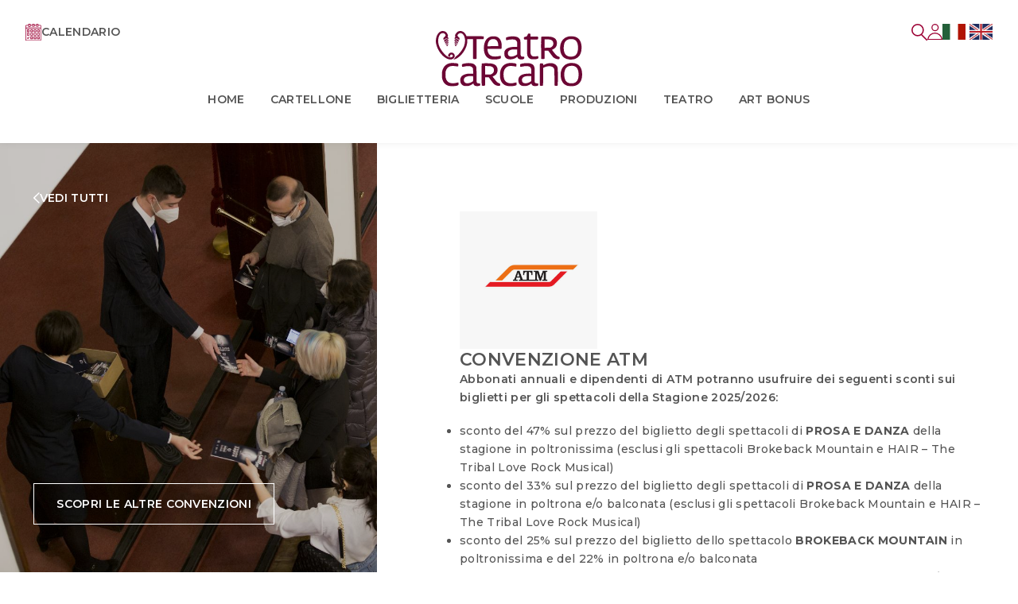

--- FILE ---
content_type: text/html; charset=UTF-8
request_url: https://teatrocarcano.com/convenzione-3.htm
body_size: 5978
content:
<!DOCTYPE html>
<html lang="it">

  <head>

    <meta charset="UTF-8" />
    <meta http-equiv="X-UA-Compatible" content="IE=edge" />
    <meta name="viewport" content="width=device-width, initial-scale=1.0" />

    <link rel="preconnect" href="https://fonts.googleapis.com" />
    <link rel="preconnect" href="https://fonts.gstatic.com" crossorigin />
    <link href="https://fonts.googleapis.com/css2?family=Montserrat:ital,wght@0,300;0,400;0,500;0,600;0,700;1,300;1,400;1,500;1,700&display=swap" rel="stylesheet" />
    <link rel="stylesheet" href="https://cdn.jsdelivr.net/npm/swiper@8/swiper-bundle.min.css?NC={{ VersioneCache }}" />

    <link rel="stylesheet" href="/css/style.css?NC=2025" />
    <link rel="icon" type="image/png" href="/images/favicon.png">

    <title>Convenzione 3</title>
    <script type="text/javascript" src="https://code.jquery.com/jquery-3.7.1.min.js"></script>


    <!-- CookieBot -->
<script id="Cookiebot" src="https://consent.cookiebot.com/uc.js" data-cbid="d5d28229-ed3e-4aef-979c-30f75246c1b3" type="text/javascript" async></script>

<!-- Meta Pixel Code -->
<script>
!function(f,b,e,v,n,t,s)
{if(f.fbq)return;n=f.fbq=function(){n.callMethod?
n.callMethod.apply(n,arguments):n.queue.push(arguments)};
if(!f._fbq)f._fbq=n;n.push=n;n.loaded=!0;n.version='2.0';
n.queue=[];t=b.createElement(e);t.async=!0;
t.src=v;s=b.getElementsByTagName(e)[0];
s.parentNode.insertBefore(t,s)}(window, document,'script',
'https://connect.facebook.net/en_US/fbevents.js');
fbq('init', '6375166725830898');
fbq('track', 'PageView');
</script>
<noscript><img height="1" width="1" style="display:none"
src="https://www.facebook.com/tr?id=6375166725830898&ev=PageView&noscript=1"
/></noscript>
<!-- End Meta Pixel Code -->

<!-- Google tag (gtag.js) -->
<script async src="https://www.googletagmanager.com/gtag/js?id=G-EW6TLRC3KD"></script> <script> window.dataLayer = window.dataLayer || []; function gtag(){dataLayer.push(arguments);} gtag('js', new Date()); gtag('config', 'G-EW6TLRC3KD'); </script>
		<!-- Analytics WebServer 114 -->
		<script async src="https://www.googletagmanager.com/gtag/js?id=G-KWRL4EGZYP"></script>
		<script>
			window.dataLayer = window.dataLayer || [];
			function gtag(){dataLayer.push(arguments);}
			gtag('js', new Date());
			gtag('config', 'G-KWRL4EGZYP');
		</script>
    <meta name="description" content="">
    <meta name="keywords" content="">

    
    
  </head>

  <body class="convenzione-3">

    
		<!-- GOOGLE TRANSLATE -->

		<script type="text/javascript">

            function googleTranslateElementInit() {
				new google.translate.TranslateElement({pageLanguage: 'it', autoDisplay: true}, 'google_translate_element');
				console.log("Translate started!");
			}

			function TranslatePage(Lang){
				console.log("Requested translation to "+Lang)
				var a = document.querySelector("#google_translate_element select");
				if(typeof a !=="undefined"){
					var b = a.options;
					for (var i = 0; i < b.length; i++) { //console.log(b[i]);
					    if (b[i].value==Lang.toLowerCase()) { 
					        a.selectedIndex=i;
							a.dispatchEvent(new Event('change'));
					    }
					}
				}
			}

		</script>

		<script rel="preload" as="script" type="text/javascript" src="https://translate.google.com/translate_a/element.js?cb=googleTranslateElementInit"></script>


<style type="text/css">

/*	CSS di esempio per menu orizzontale */


</style>

<link rel="stylesheet" href="/css/header_menu.css?NC={{ VersioneCache }}" />
<script src="/scripts/header_menu.js?NC={{ VersioneCache }}"></script>

<header>
  <div class="head-cont">
    <div class="top-bar">
      <div class="elements">
        <div class="single-el left">
          <a href="/calendario.htm" title="Calendar">
            <img src="/images/img/icons/calendar.svg" />
            <p>Calendario</p>
          </a>
        </div>

        <div class="single-el center">
          <a href="/" title="Home">
            <img src="/images/img/logo-menu.svg" />
          </a>
        </div>

        <div class="single-el right">
          <a href="/cerca.htm" title="Search">
            <img src="/images/img/icons/search.svg" />
            <p><span class="NotVis">Cerca nel sito</span></p>
          </a>

							<a href="/utente/registrazione.htm"><img src="/images/img/user.svg"></a>
			
			<ul class="Flags">
				<li class="Flag notranslate"><a onclick="javascript:TranslatePage('IT');" href="javascript:void(0);" title="Italiano"><img src="/images/ITA_flag.jpg"></a></li>
				<li class="Flag notranslate"><a onclick="javascript:TranslatePage('EN');" href="javascript:void(0);" title="English"><img src="/images/ENG_flag.jpg"></a></li>
			</ul>

			<div id="google_translate_element"></div>

        </div>

				<div class="single-el mobile-menu-icon">
					<button id="mobile-menu-btn"><img src="/images/img/icons/mobile-menu.svg" /></button>
				</div>
      </div>
    </div>
    <div class="bottom-bar">
      <div id="HeaderMenu" style="display:flex">
<ul>
	<li><a href='/'>Home</a></li>
</ul>
<ul>
	<li>Cartellone<ul>
		<li><a href='/rassegne/stagione-25-26.htm'>Stagione 2025-26</a></li>
		<li><a href='/rassegne/followmonday-2526.htm'>Follow The Monday</a></li>
		<li><a href='/rassegne/25novembre-oreste-e-salvo-2526.htm'>#25 novembre - Oreste è salvo?</a></li>
		<li><a href='/rassegne/danza-2425.htm'>Danza</a></li>
		<li><a href='/rassegne/fantaweekend-2526.htm'>Fantaweekend</a></li>
		<li><a href='/rassegne/imagine-2025.htm'>IMAGINE 2025</a></li>
		<li><a href='/rassegne/fuori-stagione-2324.htm'>Eventi ospiti - FuoriStagione</a></li>
		<li><a href='/eventi/veronica-dentro-carcano-pe-2223.htm'>Veronica (dentro al Carcano, in pè!)</a></li>
	</ul></li>
</ul>
<ul>
	<li>Biglietteria<ul>
		<li><a href='/eventi/'>Acquista online</a></li>
		<li><a href='/info-generali.htm'>Servizi allo spettatore</a></li>
		<li><a href='/biglietti.htm'>Biglietti</a></li>
		<li><a href='/abbonamenti/'>Abbonamenti</a></li>
		<li><a href='/convenzioni.htm'>Convenzioni</a></li>
	</ul></li>
</ul>
<ul>
	<li>Scuole<ul>
		<li><a href='/scuole-costi.htm'>Carcano Scuole</a></li>
		<li><a href='/scuole-programma.htm'>Programma</a></li>
		<li><a href='/rassegne/scuole-infanzia-2425.htm'>SCUOLE DELL'INFANZIA</a></li>
		<li><a href='/rassegne/scuole-primarie-2425.htm'>SCUOLE PRIMARIE</a></li>
		<li><a href='/rassegne/scuole-medie-inferiori-2425.htm'>SCUOLE MEDIE INFERIORI</a></li>
		<li><a href='/rassegne/scuole-medie-superiori-2425.htm'>SCUOLE MEDIE SUPERIORI</a></li>
		<li><a href='/eventi/non-s-ha-da-fare-promessi-sposi-laboratori-teatrali-gratuiti-per-adolescenti-2526.htm'>Laboratori teatrali</a></li>
	</ul></li>
</ul>
<ul>
	<li><a href='/rassegne/produzioni.htm'>Produzioni</a></li>
</ul>
<ul>
	<li>Teatro<ul>
		<li><a href='/storia.htm'>La storia</a></li>
		<li><a href='/sostieni-teatro.htm'>Sostieni</a></li>
		<li><a href='/affitta-teatro.htm'>Affitta</a></li>
		<li><a href='/trasparenza.htm'>Trasparenza</a></li>
		<li><a href='/stagioni/'>Archivio</a></li>
		<li><a href='/notizie/'>News</a></li>
		<li><a href='/contatti.htm'>Contatti</a></li>
	</ul></li>
</ul>
<ul>
	<li><a href='/sostieni-teatro.htm'>ART BONUS</a></li>
</ul>
</div>
    </div>
  </div>
</header>

<!--
<div class="mobile-menu">
	<div class="search">
		<div class="search-input-wrap">
			<form action="/cerca.htm" method="get">
				<input minlength="1" id="search" type="search" name="q" placeholder="Cerca" />
				</!-- <label for="search"><img src="/images/img/icons/search.svg" /></label> --/>
				<button type="submit"><img src="/images/img/icons/search.svg" /></button>
			</form>
		</div>
	</div>

	<div class="voices">
		<div class="s-voice">
			<a href="/calendario.htm">
				<p>Calendario</p>
				<img src="/images/img/icons/calendar.svg" />
			</a>
		</div>

		<div class="s-voice">
			<a href="#">
				<p>In scena</p>
			</a>
		</div>

		<div class="s-voice">
			<a href="#">
				<p>biglietteria</p>
			</a>
		</div>

		<div class="s-voice">
			<a href="#">
				<p>Scuole</p>
			</a>
		</div>

		<div class="s-voice">
			<a href="#">
				<p>produzioni</p>
			</a>
		</div>

		<div class="s-voice">
			<a href="#">
				<p>teatro</p>
			</a>
		</div>
	</div>
</div>

-->

    
    <main><!-- EXPERT MODE --><section id="main">
  <div class="split">
    <div class="split-el left">
      <div class="bg">
        <img src="/images/img/convenzione-1.jpg" />
        <div class="overlay"></div>
      </div>

      <div class="split-cont">
        <div class="inner-content">
          <div class="content">
            <a href="/convenzioni.htm" class="back-btn">
              <svg class="back-btn-icon" xmlns="http://www.w3.org/2000/svg" width="7.312" height="14.625" viewBox="0 0 7.312 14.625">
                <path d="M0,0,6.254,5.5,12.508,0" transform="translate(6.254 1.059) rotate(90)" fill="none" stroke="#fff" stroke-linecap="round" stroke-linejoin="round" stroke-width="1.5" />
              </svg>
              <p>Vedi tutti</p>
            </a>

            <a href="/convenzioni.htm" class="big-btn inverted">Scopri le altre convenzioni</a>
          </div>
        </div>
      </div>
    </div>

    <div class="split-el right">
      <div class="split-cont">
        <div class="inner-content">
          <div class="main-logo">
            <img src="/images/img/conv-3.jpg" />
          </div>

          <div class="page-title-wrap tickets">
            <h2 class="page-title">Convenzione ATM</h2>
          </div>

          <div class="page-content">
            <p><strong>Abbonati annuali e dipendenti di ATM potranno usufruire dei seguenti sconti sui biglietti per gli spettacoli della Stagione 2025/2026:</strong></p>

            <ul>
              <li>sconto del 47% sul prezzo del biglietto degli spettacoli di <b>PROSA E DANZA</b> della stagione in poltronissima (esclusi gli spettacoli Brokeback Mountain e HAIR – The Tribal Love Rock Musical)</li>
              <li>sconto del 33% sul prezzo del biglietto degli spettacoli di <b>PROSA E DANZA</b> della stagione in poltrona e/o balconata (esclusi gli spettacoli Brokeback Mountain e HAIR – The Tribal Love Rock Musical)</li>
              <li>sconto del 25% sul prezzo del biglietto dello spettacolo <b>BROKEBACK MOUNTAIN</b> in poltronissima e del 22% in poltrona e/o balconata</li>
              <li> sconto tra il 50% e il 30% sul prezzo del biglietto dello spettacolo <b>HAIR – The tribal Love Rock Musical</b> (consultare la biglietteria per le specifiche dei settori e delle giornate di spettacolo)</li>
              <li>sconto del 28% sul prezzo del biglietto degli eventi <b>FOLLOW ON THE MONDAY</b></li>
              <li>sconto del 27% sul prezzo del biglietto degli spettacoli per le famiglie <b>I FANTAWEEKEND</b></li>
            </ul>

            <p><strong>Dalla Convenzione è escluso “Nuzzo Di Biase Comic Late Show” (31 dicembre).</strong></p>

            <p><strong>Le agevolazioni sono valide anche per i dipendenti che dovranno mostrare il badge aziendale.</strong></p>

            <p><strong>La scontistica rivolta ai dipendenti e agli abbonati annuali ATM sarà applicabile anche ad un eventuale accompagnatore.</strong></p>
          </div>

        </div>
      </div>
    </div>
  </div>
</section>
</main>

    



    
        <div class="newsletter">
      <div class="input-section">
        <div class="bg">
          <img src="/images/img/newsletter.jpg">
          <div class="overlay"></div>
        </div>

        <div class="content">
          <div class="container">
            <div class="inside-cont">
              <div class="section-title-wrap">
                <h3 class="section-title">Newsletter</h3>
              </div>

              <div class="form-wrap">
                <form action="/newsletter-registrazione.htm" method="post">
                  <div class="line">
                    <input type="email" name="nl-email" id="nl-email" placeholder="email">
                    <input class="big-btn" type="submit" value="Conferma">
                  </div>
                  <!--
                  <div class="line">
                    <input type="checkbox" name="terms" id="terms">
                    <label for="terms">Accetto i termini e le condizioni</label>
                  </div>
                  -->
                </form>
              </div>
            </div>
          </div>
        </div>
      </div>

      
    </div>


    <footer>
      <div class="container">
        <div class="main-footer-cont">
          <div class="footer-grid">
            <div class="f-g-el logo">
              <img src="/images/img/logo-menu.svg" />
            </div>

            <div class="f-g-el contacts">
              <div class="contact-par">
                <h3>Direzione artistica</h3>
                <p>Lella Costa e Serena Sinigaglia</p>
              </div>

              <div class="contact-par">
                <h3>TEATRO CARCANO</h3>
                <p>Corso di Porta Romana, 63 Milano<br />T <a href="tel:0255181362">02-55181362</a><br /><a href="mailto:info@teatrocarcano.com">info@teatrocarcano.com</a></p>
              </div>

              <div class="contact-par">
                <h3>Ufficio stampa</h3>
                <p><a href="mailto:ufficiostampa@teatrocarcano.com">ufficiostampa@teatrocarcano.com</a></p>
              </div>
            </div>

            <div class="f-g-el loc-title">
              <h2>COME RAGGIUNGERCI</h2>
            </div>

            <div class="f-g-el loc-content">
              <div class="loc-par">
                <h3>METROPOLITANA:</h3>
                <p>MM3 (gialla) Crocetta</p>
                <br><p>MM4 (blu) Sforza Policlinico</p>
              </div>
              <div class="loc-par">
                <h3>AUTOBUS:</h3>
                <p>65, 94</p>
              </div>
              <div class="loc-par">
                <h3>TRAM:</h3>
                <p>16 e 24</p>
              </div>
              <div class="loc-par">
                <h3>Stazioni di Bike Sharing:</h3>
                <br />
                <p>Largo Crocetta, 1; piazza Erculea angolo Via Rugabella; via Bertarelli 65, piazza Velasca, 8</p>
              </div>
              <div class="loc-par">
                <h3>Parcheggio convenzionato:</h3>
                <br />
                <p>Via Calderon de la Barca</p>
              </div>
              <div class="loc-par">
                <br />
                <p>Il bar del teatro è sempre aperto da un'ora prima dell'inizio degli spettacoli. Vi aspettiamo in foyer!</p>
              </div>
            </div>

            <div class="f-g-el tick-title">
              <h2>BIGLIETTERIA</h2>
            </div>

            <div class="f-g-el tick-content">
              <div class="tick-par">
                <p>
                  Acquista online nella sezione biglietteria o al botteghino nei seguenti orari:<br />
                  <strong>Dal lunedì al venerdì</strong><br />
                  dalle ore 13:00 alle ore 18:30<br />
                  <strong>Sabato</strong> dalle ore 11:00 alle ore 18:30<br />
                  <strong>Domenica</strong> chiusa
                </p>

                <p class="evidence">La biglietteria è inoltre aperta a partire da un’ora prima dell’inizio degli spettacoli</p>
              </div>
            </div>
          </div>

          <div class="copy-grid">
            <div class="copyright">
              <p><a href="/copyright.htm">Copyright 2026</a></p>
              <p><a href="/privacy.htm">Privacy e Cookie Policy del sito</a></p>
            </div>

            <div class="LoghiFoot">
              <div class="logos">
                <div class="logos-grid">
                  <div class="single-logo">
                    <p class="title"> </p>
                  </div>
                  <div class="single-logo">
                    <p class="title" >Soggetto di rilevanza regionale con il contributo di</p>
                  </div>
                  <div class="single-logo">
                    <p class="title"> </p>
                  </div>
                  <div class="single-logo">
                    <p class="title"> </p>
                  </div>
                  <div class="single-logo">
                    <p class="title">Main partner</p>
                  </div>
                </div>
              </div>

              <div class="logos">
                <div class="logos-grid">
                  <div class="single-logo">
                    <img src="https://teatrocarcano.com/repository/files/202310121130076527BC9FB8584313920690.png"><!-- MINISTERO -->
                  </div>
                  <div class="single-logo">
                    <img src="https://teatrocarcano.com/repository/files/202310121130236527BCAF91E67599440104.png"><!-- REGIONE -->
                  </div>
                  <div class="single-logo">
                    <img src="https://teatrocarcano.com/repository/files/202310121129146527BC6A4B684947919122.png"><!-- COMUNE -->
                  </div>
                  <div class="single-logo">
                    <img src="https://teatrocarcano.com/repository/files/202310121129516527BC8F1F302612287824.png"><!-- SOSIA -->
                  </div>
                  <div class="single-logo">
                    <img src="https://teatrocarcano.com/repository/files/202310121128566527BC58290E7621792096.png"><!-- BPER -->
                  </div>
                </div>
              </div>

              <div class="logos">
                <div class="logos-grid">
                  <div class="single-logo">
                   <p class="title">Partner tecnici</p>
                  </div>
                  <div class="single-logo">
                    <p class="title"> </p>
                  </div>
                  <div class="single-logo">
                    <p class="title"> </p>
                  </div>
                  <div class="single-logo">
                   <p class="title">Partner scientifico</p>
                  </div>
                </div>
              </div>

              <div class="logos">
                <div class="logos-grid">
                  <div class="single-logo">
                    <img src="https://teatrocarcano.com/repository/files/202310121128366527BC44F32AF163650315.png"><!-- ATM -->
                  </div>
                  <div class="single-logo">
                    <img style="width: 9rem;height: auto;" src="https://teatrocarcano.com/repository/files/202310121129286527BC78018B6395850252.png"><!-- COOP -->
                  </div>
                  <div class="single-logo">
                    <img src="https://teatrocarcano.com/repository/files/20231204095200656D9330A93CA792577153.png"><!-- INGEGNOLI -->
                  </div>
		              <div class="single-logo">

                    <img src="https://teatrocarcano.com/repository/files/20240604150147665F103BE16A3776893899.png"><!-- HUMANITAS -->
                  </div>
              </div>

            </div>
          </div>
        </div>

        <p class="Powered" style="border-top: 0.1rem solid #9c0034; display: flex; padding-top: 2rem; margin-bottom: -3rem; width: 100%; height: auto; align-items: center; justify-content: center; color: #000000; margin-top: 2rem; font-size: 0.7rem; flex-direction: column; font-weight: 500;">Powered by<br><a href="https://www.happyticket.it/b2b.htm" target="_blank"><img style="width:9rem; margin-top: 0.5rem;" src="/repository/files/20251117161857691B3CE1141D5677959615.png" alt="" border="0"></a></p>

      </div>
    </footer>
    <script src="https://cdn.jsdelivr.net/npm/swiper@8/swiper-bundle.min.js?NC={{ VersioneCache }}"></script>
    <script src="/scripts/main.js?NC={{ VersioneCache }}"></script>

  </body>

</html><script type="text/javascript">

	var Alert = null;
	
	LoadJquery();

//	Load Jquery if not loaded before
	function LoadJquery(){
		if(typeof jQuery === 'undefined') {
		    var headTag = document.getElementsByTagName("head")[0];
		    var jqTag = document.createElement('script');
		    jqTag.type = 'text/javascript';
		    jqTag.src = '/global/scripts/jquery/jquery.js';
		    jqTag.onload = LoadModalPopup;
		    headTag.appendChild(jqTag);
		} else {
			LoadModalPopup();
		}
	}

//	Load ModalPopup if not loaded before
	function LoadModalPopup(){
		if(typeof ModalPopup === 'undefined') {
		    var headTag = document.getElementsByTagName("head")[0];
		    var jqTag = document.createElement('script');
		    jqTag.type = 'text/javascript';
		    jqTag.src = '/global/scripts/jquery-modalpopup/modalpopup.js';
		    jqTag.onload = LoadAlertBox;
		    headTag.appendChild(jqTag);
		} else {
			LoadAlertBox();
		}
	}

//	Load AlertBox if not loaded before
	function LoadAlertBox(){
		if(typeof AlertBox === 'undefined') {
		    var headTag = document.getElementsByTagName("head")[0];
		    var jqTag = document.createElement('script');
		    jqTag.type = 'text/javascript';
		    jqTag.src = '/global/scripts/jquery-alertbox/alertbox.js';
		    jqTag.onload = CallPageInit;
		    headTag.appendChild(jqTag);
		} else {
			CallPageInit();
		}
	}


	function CallPageInit(){

	//	Creo un oggetto AlertBox per renderlo accessibile nelle modal
		Alert = new AlertBox();

	//	Chiama la funzione PageInit se esite
		if(typeof PageInit === "function"){	PageInit();	}

	}

 </script>

--- FILE ---
content_type: text/css
request_url: https://teatrocarcano.com/css/style.css?NC=2025
body_size: 12933
content:
:root {
  --dark: hsl(0, 0%, 33%);
  --accent: #9c0034;

  --site-width: 77rem; /* 1232px */
  --header-height: 180px;
  --vh-100: 100vh;
  --vh-100-static: 100vh;

  font-family: "Montserrat", sans-serif;
  font-size: 16px;
  color: var(--dark);
  letter-spacing: 0.02em;
}

* {
  padding: 0;
  margin: 0;
  box-sizing: border-box;
}

#google_translate_element, .skiptranslate, .NotVis {
	position: absolute !important;
	left:-5000px !important;
	top:-5000px !important;
}
BODY {
	top:0 !important;
}

.container {
  width: 100%;
  max-width: calc(var(--site-width) + 4rem);
  padding-left: 2rem;
  padding-right: 2rem;
  margin: auto;
}

.container.semi-narrow {
  max-width: calc(var(--site-width) * 0.65 + 4rem);
}

.container.narrow {
  max-width: calc(var(--site-width) * 0.58 + 4rem);
}

.vh-100 {
  min-height: var(--vh-100);
}

.vh-100-menu {
  min-height: calc(var(--vh-100) - var(--header-height));
}

.vh-100-static {
  min-height: var(--vh-100-static);
}

.vh-100-static-menu {
  min-height: calc(var(--vh-100-static) - var(--header-height));
}

img,
svg,
video {
  display: block;
  max-width: 100%;
}

a {
  color: inherit;
}

.bg,
.bg .overlay {
  position: absolute;
  width: 100%;
  height: 100%;
  top: 0;
  left: 0;
}

.bg .overlay {
  background-color: black;
}

.bg img {
  width: 100%;
  height: 100%;
  object-fit: cover;
  object-position: center;
}

.big-btn {
  appearance: none;
  background-color: transparent;
  display: inline-block;
  padding: 1.14em 2em;
  font-size: 0.875rem;
  text-transform: uppercase;
  color: var(--accent);
  border: 1px solid var(--accent);
  text-align: center;
  font-weight: 600;
  transition-duration: 0.3s;
  transition-property: background, color;
  text-decoration: none;
  cursor: pointer;
}

.big-btn.block {
  display: block;
  width: 100%;
}

.big-btn:hover {
  background-color: var(--accent);
  color: white;
}

.big-btn.inverted {
  color: white;
  border: 1px solid white;
}

.big-btn.inverted:hover {
  background-color: white;
  color: var(--accent);
}

.big-btn.black {
  color: var(--dark);
  border-color: var(--dark);
}

.big-btn.black:hover {
  color: white;
  border-color: var(--accent);
}

.big-btn.disabled {
  opacity: 0.5;
  cursor: not-allowed;
}

.back-btn {
  font-size: 0.875rem;
  display: inline-flex;
  align-items: center;
  gap: 1em;
  text-decoration: none;
  line-height: 1.3;
  text-transform: uppercase;
  font-weight: 600;
}

.accent {
  color: var(--accent);
  font-weight: 600;
}

.upp {
  text-transform: uppercase;
}

/* Header */

body {
  padding-top: var(--header-height);
}

header {
  background-color: white;
  height: var(--header-height);
  position: absolute;
  z-index: 9;
  width: 100%;
  top: 0;
  display: flex;
  align-items: center;
  box-shadow: 0px -6px 12px rgb(0 0 0 / 25%);
}

header .Flags {
	margin:0;
	padding:0;
	list-style: none;
	list-style-type: none;
}
header .Flags .Flag {
	display:inline-flex;
}
header .Flags .Flag A {
	margin:0;
	padding:0;
}
header .Flags .Flag A IMG {
	height:1.4em;
}


@media (max-width: 768px) {
  header .Flags {
  	float:left !important;
  }
	header .Flags .Flag A IMG {
		float: left !important;
		width: 2.5rem !important;
        height: 1.5rem !important;
		margin-bottom:0.7rem !important;
		margin-top:0.7rem !important;
	}
}

/*
header .Flag.notranslate > a > img {
	width: 3rem;
	margin-right: 0.5rem;
}
header .Flag.notranslate > a {
	padding: 0.1rem 0.6rem;
	display: flex !important;
	align-items: center !important;
}
*/

header .head-cont {
  width: 100%;
  max-width: calc(var(--site-width) + 4rem);
  padding-left: 2rem;
  padding-right: 2rem;
  margin: auto;

  display: flex;
  flex-direction: column;
  align-items: center;
  justify-content: space-around;
  gap: 1.6rem;
}

header .top-bar {
  width: 100%;
}

header .top-bar .elements {
  display: flex;
  justify-content: space-between;
  justify-content: center;
  position: relative;
}

header .top-bar .elements .single-el {
  flex: 1;
  display: flex;
  align-items: flex-start;
  top: 0;
  gap: 1.2rem;
}

header .top-bar .elements .single-el.left {
  position: absolute;
  left: 0;
}

header .top-bar .elements .single-el.center {
  justify-content: center;
}

header .top-bar .elements .single-el.right {
  position: absolute;
  justify-content: flex-end;
  right: 0;
}

header .top-bar .elements .single-el a {
  display: inline-flex;
  gap: 1.2rem;
  align-items: center;
  font-size: 0.875rem;
  font-weight: 600;
  text-transform: uppercase;
  text-decoration: none;
}

header .top-bar .elements .single-el.right a img {
  order: 2;
}

/* header .top-bar .elements .single-el.center a img {
  width: 12rem;
} */

header .bottom-bar ul,
header .bottom-bar li {
  all: unset;
  box-sizing: border-box;
}

header .bottom-bar ul {
  display: flex;
  align-items: center;
  justify-content: center;
  gap: 2.25rem;
}

header .bottom-bar li a {
  font-size: 0.875rem;
  font-weight: 600;
  text-transform: uppercase;
  text-decoration: none;
}

.mobile-menu {
  display: none;

  position: fixed;
  z-index: 8;
  top: 0;
  width: 100%;
  height: var(--vh-100);
  padding-top: var(--header-height);
  transform: translateY(-100%);
  background-color: white;
  opacity: 0;
  transition-duration: 0.5s;
  transition-property: transform, opacity;
}

header .top-bar .elements .single-el.mobile-menu-icon {
  display: none;
}

@media (max-width: 768px) {
  :root {
    --header-height: 5.625rem;
  }

  header {
    position: fixed;
  }

  .mobile-menu,
  header .top-bar .elements .single-el.mobile-menu-icon {
    display: block;
  }

  header .top-bar .elements .single-el.mobile-menu-icon {
    flex: unset;
    display: flex;
    align-items: center;
  }

  header .top-bar .elements .single-el.mobile-menu-icon button {
    all: unset;
    box-sizing: border-box;
  }

  .mobile-menu.open {
    transform: translateY(0);
    opacity: 1;
  }

  header .bottom-bar,
  header .top-bar .elements .single-el.left,
  header .top-bar .elements .single-el.right {
    display: none;
  }

  header .top-bar .elements .single-el.center {
    justify-content: space-between;
  }

  header .top-bar .elements .single-el.center img {
    width: 7.5rem;
  }

  .mobile-menu .search {
    margin-bottom: 0.875rem;
  }

  .mobile-menu .search input {
    all: unset;
    box-sizing: border-box;
    width: 100%;
    background-color: #f7f7f7;
    padding: 1.5rem 2rem;
    font-size: 1.125rem;
    font-weight: 500;
  }

  .mobile-menu .search input::placeholder {
    text-transform: uppercase;
    font-weight: 600;
  }

  .mobile-menu .search .search-input-wrap {
    position: relative;
  }

  .mobile-menu .search .search-input-wrap label {
    position: absolute;
    top: 50%;
    right: 2rem;
    transform: translateY(-50%);
  }

  .mobile-menu .search .search-input-wrap button {
    all: unset;
    box-sizing: border-box;
    padding: 1rem;
    position: absolute;
    top: 50%;
    right: 1rem;
    transform: translateY(-50%);
  }

  .mobile-menu .voices .s-voice a {
    display: block;
    padding: 1.5rem 2rem;
    font-size: 1.125rem;
    font-weight: 600;
    text-transform: uppercase;
    display: flex;
    align-items: center;
    justify-content: space-between;
    text-decoration: none;
  }
}

/* Footer */

footer {
  background-color: #f7f7f7;
}

footer h2,
footer a {
  color: var(--accent);
}

footer .main-footer-cont {
  padding-top: 6.8rem;
  padding-bottom: 6.3rem;
}

footer .footer-grid {
  display: grid;
  grid-template-columns: repeat(3, 1fr);
  grid-template-areas: "logo loc-title tick-title" "contacts loc-content tick-content";
  grid-column-gap: 2rem;
  grid-row-gap: 4.625rem;
  margin-bottom: 3.5rem;
}

footer .footer-grid .f-g-el.logo {
  grid-area: logo;
}

footer .footer-grid .f-g-el.loc-title {
  grid-area: loc-title;
}

footer .footer-grid .f-g-el.tick-title {
  grid-area: tick-title;
}

footer .footer-grid .f-g-el.contacts {
  grid-area: contacts;
}

footer .footer-grid .f-g-el.loc-content {
  grid-area: loc-content;
}

footer .footer-grid .f-g-el.tick-content {
  grid-area: tick-content;
}

footer .footer-grid .f-g-el.logo img {
  width: 12.7rem;
}

footer .footer-grid .f-g-el.loc-title,
footer .footer-grid .f-g-el.tick-title {
  display: flex;
  align-items: flex-end;
}

footer h2 {
  font-size: 1.375rem;
  margin-bottom: -0.225em;
  font-weight: 600;
}

footer .footer-grid .f-g-el.contacts p,
footer .footer-grid .f-g-el.contacts h3,
footer .footer-grid .f-g-el.loc-content p,
footer .footer-grid .f-g-el.loc-content h3,
footer .footer-grid .f-g-el.tick-content p,
footer .footer-grid .f-g-el.tick-content h3 {
  font-size: 0.875rem;
  line-height: 2;
}

footer .footer-grid h3,
footer .footer-grid strong {
  font-weight: 600;
}

footer .footer-grid .f-g-el.loc-content p,
footer .footer-grid .f-g-el.loc-content h3 {
  display: inline;
}

footer .footer-grid .f-g-el.loc-content h3,
footer .footer-grid .f-g-el.tick-content strong {
  text-transform: uppercase;
}

footer .footer-grid .contact-par {
  margin-bottom: 1.5rem;
}

footer .footer-grid .f-g-el.tick-content p:not(:last-child) {
  margin-bottom: 1.5rem;
}

footer .footer-grid .f-g-el.tick-content p.evidence {
  font-weight: 600;
}

footer .copy-grid {
  display: grid;
  grid-template-columns: repeat(3, minmax(0, 1fr));
  grid-column-gap: 2rem;
}

footer .copy-grid > .LoghiFoot {
  width: 48rem;
}
footer .copy-grid > .LoghiFoot * {
  display: flex;
  align-items: center;
  font-size: 0.875rem;
}
footer .copy-grid > .LoghiFoot P {
  display: block;
  font-size: 0.875rem;
  margin-top: 1rem;
}

footer .copy-grid .copyright {
  flex-direction: column;
  align-items: flex-start;
  justify-content: flex-end;
  gap: .5rem;
  padding-bottom: 1.3rem;
}

footer .copy-grid .logos {
  grid-column: span 2;
}

footer .copy-grid .logos .logos-grid {
  display: flex;
  justify-content: flex-end;
  width: 50rem;
}
body > footer > div > div > div.copy-grid > div.LoghiFoot > div:nth-child(1) > div > div:nth-child(2) > p {
  text-align: center; 
}

@media (max-width: 768px) {
  body > footer > div > div > div.copy-grid > div.LoghiFoot > div:nth-child(1) > div > div:nth-child(3),
  body > footer > div > div > div.copy-grid > div.LoghiFoot > div:nth-child(1) > div > div:nth-child(4),
  body > footer > div > div > div.copy-grid > div.LoghiFoot > div:nth-child(1) > div > div:nth-child(5) {
    display: none;
  }
  body > footer > div > div > div.copy-grid > div.LoghiFoot > div:nth-child(1) > div > div:nth-child(2) {
    text-align:center;
  }
  body > footer > div > div > div.copy-grid > div.LoghiFoot > div:nth-child(4) > div > div:nth-child(4):before {
    content:"PARTNER SCIENTIFICO";
    padding-bottom: 2rem;
    text-align:center;
    padding-top: 2rem;
    font-size: .65rem;
    font-weight: 600;
  }
  body > footer > div > div > div.copy-grid > div.LoghiFoot > div:nth-child(2) > div > div:nth-child(5):before {
    content:"MAIN PARTNER";
    text-align:center;
    padding-top: 2rem;
    font-size: .65rem;
    font-weight: 600;
  }
  body > footer > div > div > div.copy-grid > div.LoghiFoot > div:nth-child(4) > div div {
    min-width: 26vw !important;
  }
  body > footer > div > div > div.copy-grid > div.LoghiFoot > div:nth-child(3) > div {
    width: 100% !important;
  }
  body > footer > div > div > div.copy-grid > div.LoghiFoot > div:nth-child(3) > div > div:nth-child(1) {
    text-align:center !important;
    width: 100% !important;
  }
  body > footer > div > div > div.copy-grid > div.LoghiFoot > div:nth-child(3) > div > div:nth-child(2),
  body > footer > div > div > div.copy-grid > div.LoghiFoot > div:nth-child(3) > div > div:nth-child(3),
  body > footer > div > div > div.copy-grid > div.LoghiFoot > div:nth-child(3) > div > div:nth-child(4) {
    display: none;
  }
}

@media (max-width: 768px) {
  footer .copy-grid .logos .logos-grid {
    flex-wrap: wrap;
    row-gap: 0.6rem;
    width: unset;
  }
  footer .copy-grid > .LoghiFoot {
    width: 100%;
  }
  footer .copy-grid .single-logo IMG {
    width:10rem;
  }
}

footer .copy-grid .logos .logos-grid .single-logo {
  flex: 1;
  display: flex;
  flex-direction: column;
  justify-content: flex-end;
  align-items: center;
}

@media (max-width: 768px) {
  footer .copy-grid .logos .logos-grid .single-logo {
    min-width: 15vh;
  }
}

footer .copy-grid .logos .logos-grid .single-logo .title {
  font-size: .65rem;
  font-weight: 600;
  text-transform: uppercase;
}

@media (max-width: 768px) {
  footer .footer-grid {
    grid-template-columns: 1fr;
    grid-template-areas: "logo" "contacts" "loc-title" "loc-content" "tick-title" "tick-content";
  }

  footer .copy-grid {
    grid-template-columns: 1fr;
    grid-row-gap: 2rem;
  }
}

/* Home - hero */

body.home section#hero {
  position: relative;
}

body.home section#hero .swiper-slide {
  display: flex;
  align-items: flex-end;
  justify-content: center;
  padding-bottom: 12.5vh;
}

body.home section#hero .swiper-slide .container {
  position: relative;
  margin: unset;
}

body.home section#hero .swiper-slide .content {
  display: flex;
  flex-direction: column;
  align-items: center;
  gap: 0.5rem;
  text-align: center;
  color: white;
}

body.home section#hero .swiper-slide .content .main-title {
  font-size: 2rem;
  font-weight: 600;
  text-transform: uppercase;
}

body.home section#hero .swiper-slide .content .cta {
  font-size: 1rem;
  font-weight: 600;
}

body.home section#hero .swiper-horizontal > .swiper-pagination-bullets,
body.home section#hero .swiper-pagination-bullets.swiper-pagination-horizontal,
body.home section#hero .swiper-pagination-custom,
body.home section#hero .swiper-pagination-fraction {
  bottom: 7.5vh;
}

body.home section#hero .swiper-horizontal > .swiper-pagination-bullets .swiper-pagination-bullet,
body.home section#hero .swiper-pagination-horizontal.swiper-pagination-bullets .swiper-pagination-bullet {
  margin: 0 0.5rem;
}

body.home section#hero .swiper-pagination-bullet {
  width: 9px;
  height: 9px;
  background: white;
  opacity: 0.2;
}

body.home section#hero .swiper-pagination-bullet-active {
  opacity: 1;
}

/* Home - featured spectacles */

body.home section#featured-spectacles {
  padding-top: 5rem;
  padding-bottom: 6.2rem;
}

body.home section#featured-spectacles .section-titles-cont {
  text-align: center;
  margin-bottom: 5rem;
}

body.home section#featured-spectacles .section-titles-cont .sec-title {
  font-size: 2rem;
  font-weight: 600;
  margin-bottom: 0.75rem;
}

body.home section#featured-spectacles .section-titles-cont .cta {
  font-size: 1rem;
  font-weight: 600;
  color: var(--accent);
}

[data-filter-target]:not(.filter-visible) {
  display: none;
}

.spectacles-grid {
  display: grid;
  grid-template-columns: repeat(3, minmax(0, 1fr));
  grid-column-gap: 0.5rem;
  grid-row-gap: 6.2rem;
}

.spectacles-grid.col-2 {
  grid-template-columns: repeat(2, minmax(0, 1fr));
}

.single-spectacle-box {
  text-align: center;
  display: flex;
}
.single-spectacle-box.Passed {
  filter: grayscale(1) !important;
  opacity:0.5 !important;
}



.single-spectacle-box a {
  display: block;
  text-decoration: none;
}

.single-spectacle-box .box-cont {
  display: flex;
  flex-direction: column;
  width: 100%;
}

.single-spectacle-box .top {
  position: relative;
}

.single-spectacle-box .top .cat-bar {
  position: absolute;
  top: 0;
  left: 0;
  width: 100%;
  background-color: black;
  padding: 0.5rem;
  color: white;
  font-size: 0.875rem;
  font-weight: 600;
  text-transform: uppercase;
  z-index: 2;
}

.single-spectacle-box .top .image-box {
  position: relative;
  padding-bottom: 67%;
}

.single-spectacle-box .top .image-box img {
  position: absolute;
  top: 0;
  left: 0;
  width: 100%;
  height: 100%;
  object-fit: cover;
  object-position: center;
}

.single-spectacle-box .bottom {
  flex: 1;
  display: flex;
  flex-direction: column;
  gap: 2rem;
  padding: 2rem;
  background: #f7f7f7;
  justify-content: space-between;
}

.single-spectacle-box .main-text {
  flex: 1;
  display: flex;
  flex-direction: column;
  justify-content: center;
}

.single-spectacle-box .main-text .director {
  font-size: 0.875rem;
  font-weight: 600;
  margin-bottom: 0.5rem;
}

.single-spectacle-box .main-text .spec-title {
  font-size: 1.625rem;
  line-height: 1.15;
  text-transform: uppercase;
  color: var(--accent);
  font-weight: 600;
}

.single-spectacle-box .main-text .spec-title span {
  display: block;
  margin-bottom: 0.25em;
}

.single-spectacle-box .desc-text {
  margin-bottom: 2rem;
}

.single-spectacle-box .desc-text .spec-desc {
  /*font-style: italic;
  font-weight: 300;
  font-size: 0.9375rem;
  line-height: 1.73;*/
  font-size: 1.225rem;
  line-height: 1.15;
  text-transform: uppercase;
  color: var(--accent);
  font-weight: 600;
}

.single-spectacle-box .short-desc {
  font-size: .875rem;
  line-height: 1.7;
  font-style: italic;
  font-weight: 300;
}

.single-spectacle-box .book-cont .date {
  font-size: 0.875rem;
  font-weight: 600;
  color: black;
  margin-bottom: 0.875rem;
  text-transform: uppercase;
}

.single-spectacle-box .book-cont .buy {
  display: inline-block;
  padding: 0.5625rem 1.875rem;
  border: 1px solid var(--accent);
  color: var(--accent);
  text-transform: uppercase;
  font-weight: 600;
  text-decoration: none;
  transition-duration: 0.3s;
  transition-property: background, color;
}

.single-spectacle-box .book-cont .buy:hover {
  background-color: var(--accent);
  color: white;
}

@media (max-width: 768px) {
  .spectacles-grid {
    grid-template-columns: 1fr;
  }
}

/* Home - video */

section.full-width-video {
  position: relative;
}

section.full-width-video .video-cont {
  position: relative;
  padding-bottom: 56.25%;
}

section.full-width-video .video-cont video,
section.full-width-video .video-cont .overlay {
  position: absolute;
  top: 0;
  left: 0;
  width: 100%;
  height: 100%;
}

section.full-width-video .video-cont video {
  object-fit: cover;
  object-position: center;
}

section.full-width-video .video-cont .overlay {
  background-color: black;
  opacity: 0.2;
}

section.full-width-video .video-cont.playing .overlay {
  display: none;
}

section.full-width-video .controls {
  position: absolute;
  top: 50%;
  left: 50%;
  transform: translate(-50%, -50%);
}

section.full-width-video .controls button {
  all: unset;
  display: block;
  box-sizing: border-box;
  cursor: pointer;
}

section.full-width-video .controls button.play-btn.playing {
  display: none;
}

body.home section#video .video-cont {
  padding-bottom: 34.375%;
}

/* Home - ctas */

body.home section#ctas {
  padding-top: 5rem;
  padding-bottom: 6.2rem;
}

body.home section#ctas .ctas-grid {
  display: grid;
  grid-template-columns: repeat(3, minmax(0, 1fr));
  grid-column-gap: 0.5rem;
  grid-row-gap: 6.2rem;
}

body.home section#ctas .single-cta {
  text-align: center;
}

body.home section#ctas .single-cta .box-cont {
  min-height: 100%;
  display: flex;
  flex-direction: column;
}

body.home section#ctas .single-cta .top .image-box {
  position: relative;
  padding-bottom: 60%;
}

body.home section#ctas .single-cta .top .image-box img {
  position: absolute;
  top: 0;
  left: 0;
  width: 100%;
  height: 100%;
  object-fit: cover;
  object-position: center;
}

body.home section#ctas .single-cta .bottom {
  flex: 1;
  display: flex;
  flex-direction: column;
  justify-content: space-between;
  padding: 2rem;
  background: black;
  color: white;
}

body.home section#ctas .single-cta .main-text {
  margin-bottom: 2rem;
}

body.home section#ctas .single-cta .main-text .cta-title {
  font-size: 1.625rem;
  line-height: 1.15;
  text-transform: uppercase;
  font-weight: 600;
}

body.home section#ctas .single-cta .desc-text {
  margin-bottom: 2rem;
}

body.home section#ctas .single-cta .desc-text .cta-desc {
  font-style: italic;
  font-weight: 300;
  font-size: 0.9375rem;
  line-height: 1.73;
}

body.home section#ctas .single-cta .view-more-cont {
  padding-bottom: 0.5rem;
}

body.home section#ctas .single-cta .view-more-cont .view-more {
  font-size: 1rem;
}

@media (max-width: 768px) {
  body.home section#ctas .ctas-grid {
    grid-template-columns: 1fr;
  }
}

/* Single spec - hero */

body.single-spectacle section#hero {
  display: grid;
  grid-template-columns: 1fr 2fr;
  grid-template-areas: "main-data thumb" "credits credits";
}

body.single-spectacle section#hero > * {
  position: relative;
}

body.single-spectacle section#hero .main-data,
#main-data-duplicate {
  grid-area: main-data;
  background-color: #f7f7f7;
  padding: 3.75rem 2.7rem 3.75rem 0;
}

#main-data-duplicate {
  grid-area: unset;
  z-index: 1;
  position: fixed;
}

#main-data-duplicate.block {
  position: absolute;
}

@media (max-width: 768px) {
  #main-data-duplicate {
    display: none;
  }
}

body.single-spectacle section#hero .main-data .inside-container,
#main-data-duplicate .inside-container {
  width: 100%;
  max-width: calc(var(--site-width) * 0.26 + 2.7rem);
  padding-left: 2.7rem;
  margin-left: auto;
  display: flex;
  flex-direction: column;
  /* gap: 5.4rem; */
  gap: 10vh;
}

body.single-spectacle section#hero .main-data .inside-container .cat-cta,
#main-data-duplicate .inside-container .cat-cta {
  display: flex;
  flex-direction: column;
  align-items: flex-start;
  gap: 1.5rem;
}

body.single-spectacle section#hero .main-data .inside-container .cat-bar,
#main-data-duplicate .inside-container .cat-bar {
  display: inline-block;
  background-color: black;
  padding: 0.5rem;
  color: white;
  font-size: 0.875rem;
  font-weight: 600;
  text-transform: uppercase;
}

body.single-spectacle section#hero .main-data .main-text,
#main-data-duplicate .main-text {
  display: flex;
  flex-direction: column;
  align-items: flex-start;
  gap: 1.875rem;
}

body.single-spectacle section#hero .main-data .main-text .data,
#main-data-duplicate .main-text .data {
  background-color: white;
  padding: 0.5rem 1rem;
  display: inline-block;
  text-transform: uppercase;
  font-size: 0.875rem;
  font-weight: 600;
}

body.single-spectacle section#hero .main-data .main-text .spec-title,
#main-data-duplicate .main-text .spec-title {
  font-size: 2rem;
  line-height: 1.22;
  font-weight: 600;
  color: var(--accent);
  /*text-transform: uppercase;*/
}

body.single-spectacle section#hero .main-data .main-text .spec-title span,
#main-data-duplicate .main-text .spec-title span {
  display: block;
  margin-bottom: 0.25em;
}

body.single-spectacle section#hero .main-data .main-text .sped-desc,
#main-data-duplicate .main-text .sped-desc {
  display: flex;
  flex-direction: column;
  gap: 1.75rem;
  font-size: 1rem;
  font-weight: 600;
  line-height: 1.625;
}
body.single-spectacle section#hero .main-data .main-text .sped-desc,
#main-data-duplicate .main-text .sped-subtit {
  display: flex;
  flex-direction: column;
  gap: 1.75rem;
  font-size: 1.225rem;
  line-height: 1.22;
  font-weight: 600;
  color: var(--accent);
  /*text-transform: uppercase;*/
}

.buy-btn {
  display: block;
  padding: 1.14em 2em;
  font-size: 0.875rem;
  text-transform: uppercase;
  color: var(--accent);
  border: 1px solid var(--accent);
  text-align: center;
  font-weight: 600;
  transition-duration: 0.3s;
  transition-property: background, color;
  text-decoration: none;
}

.buy-btn:hover {
  background-color: var(--accent);
  color: white;
}

.buy-btn.disabled {
  opacity: 0.5;
  cursor: not-allowed;
}

body.single-spectacle section#hero .thumb {
  grid-area: thumb;
  padding: 3.75rem 0 3.75rem 4rem;
}

body.single-spectacle section#hero .thumb .inside-container {
  position: relative;
  width: 100%;
  max-width: calc(var(--site-width) * 0.65 + 4rem);
  padding-right: 4rem;
  margin-right: auto;
  display: flex;
  justify-content: flex-end;
}

body.single-spectacle section#hero .thumb .cat-bar {
  padding: 0.56rem 4rem;
  background-color: black;
  color: white;
  font-size: 0.875rem;
  text-transform: uppercase;
  font-weight: 600;
}

body.single-spectacle section#hero .credits {
  grid-area: credits;
  background-color: var(--accent);
  color: white;
  padding-top: 4.625rem;
  padding-bottom: 4.625rem;
}

body.single-spectacle section#hero .credits .inside-container {
  max-width: calc(var(--site-width) * 0.63);
  padding-left: 2.7rem;
  padding-right: 2.7rem;
  margin-left: auto;

  column-count: 2;
  column-gap: 4rem;
  font-size: 0.875rem;
  line-height: 1.25;
  font-weight: 400;
}

@media (max-width: 768px) {
  body.single-spectacle section#hero {
    grid-template-columns: 1fr;
    grid-template-areas:
      "main-data"
      "thumb"
      "credits";
  }

  body.single-spectacle section#hero .main-data,
  #main-data-duplicate {
    padding-right: 0;
    min-height: unset;
  }

  body.single-spectacle section#hero .thumb {
    min-height: 66vw;
  }

  body.single-spectacle section#hero .main-data .inside-container,
  #main-data-duplicate .inside-container {
    padding-left: 2rem;
    padding-right: 2rem;
    margin: auto;
    gap: 1.5rem;
  }

  body.single-spectacle section#hero .credits .inside-container {
    padding-left: 0;
    padding-right: 0;
    column-count: unset;
  }

  body.single-spectacle section#hero .main-data .inside-container .back-btn,
  #main-data-duplicate .inside-container .back-btn {
    display: none;
  }

  body.single-spectacle section#hero .main-data .main-text,
  #main-data-duplicate .main-text {
    gap: 1.5rem;
  }

  body.single-spectacle section#hero .main-data .main-text .spec-title,
  #main-data-duplicate .main-text .spec-title {
    font-size: 1.6rem;
    line-height: 1.4;
  }
}

/* Archive evento */

body.archive-evento section#archive {
  padding-top: 6rem;
  padding-bottom: 6.5rem;
}

/* Archive stagione */

body.archive-stagione section#archive {
  padding-top: 6rem;
  padding-bottom: 6.5rem;
}

body.archive-stagione section#archive .single-stagione {
  padding: 3.375rem 2.625rem;
}

body.archive-stagione section#archive .single-stagione.bg-grey {
  background-color: #f7f7f7;
}

body.archive-stagione section#archive .single-stagione .stag-content {
  display: flex;
  gap: 2rem;
  align-items: center;
  justify-content: space-between;
  flex-wrap: wrap;
}

body.archive-stagione section#archive .single-stagione .stag-title {
  font-size: 2rem;
  font-weight: 600;
  text-transform: uppercase;
}

@media (max-width: 768px) {
  body.archive-stagione section#archive .single-stagione {
    padding: 1.5rem 2rem;
  }

  body.archive-stagione section#archive .single-stagione .stag-content {
    gap: 1.5rem;
  }

  body.archive-stagione section#archive .single-stagione .stag-title {
    font-size: 1.4rem;
  }
}

/* Single spec - details */

body.single-spectacle section#details {
  padding-top: 4.5rem;
  padding-bottom: 4.5rem;
}

body.single-spectacle section#details .inside-container {
  max-width: calc(var(--site-width) * 0.63);
  padding-left: 2.7rem;
  padding-right: 2.7rem;
  margin-left: auto;
}

body.single-spectacle section#details .title-bar {
  margin-bottom: 4.75rem;
}

body.single-spectacle section#details .title-bar.allegati {
  margin-top: 4.75rem;
  margin-bottom: 2rem;
}

body.single-spectacle section#details .title-bar h2 {
  font-size: 1.375rem;
  text-transform: uppercase;
  font-weight: 600;
  color: var(--accent);
}

body.single-spectacle section#details .main-description {
  font-size: 0.875rem;
  font-weight: 500;
  line-height: 1.7;
}

body.single-spectacle section#details .main-description .content {
  margin-bottom: 1.2rem;
}

body.single-spectacle section#details .main-description .content p:not(:last-of-type) {
  margin-bottom: 1.4rem;
}

body.single-spectacle section#details .main-description .ellipsis {
  display: block;
  margin-bottom: 1.2rem;
  margin-top: -1.2rem;
  font-size: 1.5rem;
}

body.single-spectacle section#details .main-description .read-more,
body.single-spectacle section#details .main-description .read-more-btn {
  display: block;
  font-weight: 600;
  color: var(--accent);
  cursor: pointer;
}

body.single-spectacle section#details .allegati-list .single-allegato a {
  display: inline-flex;
  gap: 0.5em;
  background-color: #fafafa;
  border: 1px solid #d1cfcf;
  border-radius: 0.35rem;
  padding: 0.35em 0.75em;
  font-size: .85rem;
  text-decoration: none;
  font-weight: 500;
}

@media (max-width: 768px) {
  body.single-spectacle section#details .inside-container {
    padding-left: 0;
    padding-right: 0;
  }
}

/* Single spec - table */

body.single-spectacle section#table {
  padding-top: 4.5rem;
  padding-bottom: 5.375rem;
}

table.products-table,
table.products-table thead,
table.products-table tbody,
table.products-table tr,
table.products-table th,
table.products-table td {
  all: unset;
  box-sizing: border-box;
  display: block;
}

table.products-table {
  text-transform: uppercase;
}

table.products-table tr {
  display: grid;
  grid-template-columns: 3.7fr 2.3fr 2.6fr 1.4fr;
  grid-column-gap: 2.7rem;
  border-bottom: 0.5px solid #555555;
  padding-top: 1.5rem;
  padding-bottom: 1.5rem;
}

table.products-table td {
  display: flex;
  align-items: center;
  font-size: 1rem;
  font-weight: 600;
}

table.products-table th {
  padding: 1rem 0;
  font-size: 1rem;
  font-weight: 600;
  color: var(--accent);
}

table.products-table td.btn-cell .buy-btn {
  flex: 1;
}

@media (max-width: 768px) {
  body.single-spectacle section#table {
    padding-top: 0;
  }

  table.products-table thead {
    display: none;
  }

  table.products-table tr {
    /* grid-template-columns: 1fr; */
    grid-row-gap: 1.2rem;
    padding-top: 2.5rem;
    padding-bottom: 2.5rem;
  }

  table.products-table tr {
    grid-template-areas: "data data btn btn" "orario prezzo btn btn";
    grid-template-columns: repeat(4, 1fr);
    grid-column-gap: 1.5rem;
  }

  table.products-table tr td:first-child {
    grid-area: data;
  }

  table.products-table tr td:nth-child(2) {
    grid-area: orario;
  }

  table.products-table tr td:nth-child(3) {
    grid-area: prezzo;
  }

  table.products-table tr td.btn-cell {
    grid-area: btn;
  }

  /* table.products-table td {
    justify-content: center;
  } */
}

/* Single spec - related */

body.single-spectacle section#related {
  padding-bottom: 6.2rem;
}

body.single-spectacle section#related .title-bar {
  margin-bottom: 5.25rem;
  text-align: center;
}

body.single-spectacle section#related .section-title {
  font-size: 2rem;
  text-transform: uppercase;
  margin-bottom: 1rem;
  font-weight: 600;
}

body.single-spectacle section#related .title-bar .cta {
  font-size: 1rem;
  font-weight: 600;
  color: var(--accent);
}

/* Info generali - hero */

section#hero.title-on-bottom {
  padding-top: 33.5vh;
  padding-bottom: 10vh;
  text-align: center;
  color: white;
  position: relative;
}

section#hero.title-on-bottom .overlay {
  opacity: 0.3;
}

section#hero.title-on-bottom .main-content {
  position: relative;
}

section#hero.title-on-bottom .left {
  text-align: left;
}

.page-title {
  font-size: 2.625rem;
  text-transform: uppercase;
  font-weight: 500;
}

body.info-generali section#page-content {
  padding-top: 6.25rem;
  padding-bottom: 6.25rem;
}

body.info-generali section#page-content .content {
  font-size: 0.875rem;
  line-height: 1.7;
  font-weight: 500;
}

body.info-generali section#page-content .content strong {
  font-weight: 600;
  color: var(--accent);
}

body.info-generali section#page-content .content p:not(:last-of-type) {
  margin-bottom: 1.2rem;
}

/* Info generali - info */

body.info-generali section#info .split {
  display: grid;
  grid-template-columns: repeat(2, 1fr);
}

body.info-generali section#info .split .side.sx {
  background-color: #9c0034;
  color: white;
  padding-top: 6rem;
  padding-bottom: 6rem;
}

body.info-generali section#info .split .side .side-cont {
  width: 100%;
  max-width: calc(var(--site-width) / 2 + 2rem);
  margin-left: auto;
  padding-left: 2rem;
}

body.info-generali section#info .split .side.sx h3 {
  font-size: 2rem;
  line-height: 1.3125;
  font-weight: 500;
  margin-bottom: 4.625rem;
}

body.info-generali section#info .split .side.dx {
  position: relative;
}

body.info-generali section#info .split .side.dx .map {
  position: relative;
  width: 100%;
  height: 100%;
}

body.info-generali section#info .split .side.dx .map iframe {
  display: block;
  position: absolute;
  top: 0;
  left: 0;
  width: 100%;
  height: 100%;
}

@media (max-width: 768px) {
  body.info-generali section#info .split {
    grid-template-columns: 1fr;
  }

  body.info-generali section#info .split .side.dx .map {
    padding-bottom: 150%;
  }
}

/* Archive abbonamento - hero */

section#hero.std-accent-bg {
  padding-top: 5.25rem;
  padding-bottom: 5.25rem;
  background-color: var(--accent);
  color: white;
}

section#hero.std-accent-bg.black-bg {
  background-color: black;
}

section#hero.std-accent-bg .title-bar {
  display: flex;
  justify-content: space-between;
  align-items: center;
  justify-content: center;
}

section#hero.std-accent-bg .page-title {
  font-size: 2.625rem;
  text-transform: uppercase;
}

section#hero.std-accent-bg .page-title:not(:last-child) {
  margin-bottom: 1.5rem;
}

section#hero.std-accent-bg h3 {
  font-size: 0.875rem;
  font-weight: 600;
  line-height: 1.3;
}

@media (max-width: 768px) {
  section#hero.std-accent-bg .title-bar {
    flex-wrap: wrap;
    gap: 2rem;
    justify-content: center;
  }

  section#hero.std-accent-bg .page-title {
    font-size: 1.6rem;
  }
}

/* Archive abbonamento - subscription grid */

body.archive-abbonamento section#subscription-grid {
  padding-top: 6.25rem;
  padding-bottom: 6.25rem;
}

body.archive-abbonamento section#subscription-grid .sub-grid {
  display: grid;
  grid-template-columns: repeat(2, 1fr);
  grid-gap: 6rem 4rem;
}

body.archive-abbonamento section#subscription-grid .single-sub .top {
  position: relative;
  padding-bottom: 43%;
}

body.archive-abbonamento section#subscription-grid .single-sub .bottom {
  padding: 2.75rem;
  background-color: #f7f7f7;
}

body.archive-abbonamento section#subscription-grid .single-sub .main-cont {
  margin-bottom: 2.7rem;
  display: flex;
  flex-direction: column;
  gap: 1.375rem;
}

body.archive-abbonamento section#subscription-grid .single-sub .sub-title {
  font-size: 1.625rem;
  line-height: 1.4;
  text-transform: uppercase;
  font-weight: 600;
}

body.archive-abbonamento section#subscription-grid .single-sub .sep {
  height: 1px;
  width: 100%;
  background-color: var(--dark);
  transform: scaleY(0.5);
}

body.archive-abbonamento section#subscription-grid .single-sub .desc {
  font-size: 1rem;
  font-weight: 300;
  font-style: italic;
}

body.archive-abbonamento section#subscription-grid .single-sub .bottom-bar {
  display: flex;
  justify-content: space-between;
  align-items: center;
}

body.archive-abbonamento section#subscription-grid .single-sub .price {
  font-size: 1.25rem;
  font-weight: 600;
  color: var(--accent);
}

@media (max-width: 768px) {
  body.archive-abbonamento section#subscription-grid .sub-grid {
    grid-template-columns: 1fr;
  }

  body.archive-abbonamento section#subscription-grid .single-sub .bottom-bar {
    flex-direction: column;
    gap: 1.6rem;
    align-items: flex-start;
  }
}

/* Single abbonamento - hero */

body.single-abbonamento section#hero {
  height: 50vh;
  position: relative;
}

body.single-abbonamento section#hero .bg .overlay {
  opacity: 0.3;
}

/* Single abbonamento - details */

body.single-abbonamento section#details {
  padding-top: 6.25rem;
  padding-bottom: 5rem;
}

body.single-abbonamento section#details .main-bar {
  padding: 2.5rem;
  background-color: #f7f7f7;
  display: flex;
  align-items: center;
  justify-content: space-between;
  margin-bottom: 4rem;
}

body.single-abbonamento section#details .main-bar .page-title,
body.single-abbonamento section#details .main-bar .price {
  font-size: 2rem;
  font-weight: 600;
}

body.single-abbonamento section#details .main-bar .price {
  color: var(--accent);
}

body.single-abbonamento section#details .desc {
  padding-left: 2.5rem;
  padding-right: 2.5rem;
  font-size: 0.875rem;
  line-height: 1.6;
  margin-bottom: 1.5rem;
}

body.single-abbonamento section#details .desc p:not(:last-of-type) {
  margin-bottom: 1.2rem;
}

body.single-abbonamento section#details table.products-table {
  margin-bottom: 3rem;
}

body.single-abbonamento section#details table.products-table tr {
  padding-left: 2.5rem;
  padding-right: 2.5rem;
  grid-template-columns: 2.45fr 1.51fr 4fr 0.94fr;
}

body.single-abbonamento section#details table.products-table th:last-child,
body.single-abbonamento section#details table.products-table td:last-child {
  text-align: right;
  justify-content: flex-endv;
}

body.single-abbonamento section#details .buy-btn-cont {
  max-width: calc(var(--site-width) * 0.23);
  margin-left: auto;
}

@media (max-width: 768px) {
  body.single-abbonamento section#details .main-bar .page-title,
  body.single-abbonamento section#details .main-bar .price {
    font-size: 1.5rem;
  }

  body.single-abbonamento section#details .main-bar {
    flex-direction: column;
    gap: 1.6rem;
    align-items: flex-start;
  }

  body.single-abbonamento section#details .desc {
    padding-left: 0;
    padding-right: 0;
  }

  body.single-abbonamento section#details table.products-table tr {
    grid-template-columns: 1fr;
    grid-row-gap: 1.5rem;
    padding-left: 0;
    padding-right: 0;
  }

  body.single-abbonamento section#details .buy-btn-cont {
    margin: auto;
  }
}

/* Single abbonamento - related */

body.single-abbonamento section#related {
  padding-bottom: 4.5rem;
  position: relative;
}

body.single-abbonamento section#related .title-bar {
  text-align: center;
  margin-bottom: 5rem;
}

body.single-abbonamento section#related .section-title {
  font-size: 2rem;
  font-weight: 600;
  text-transform: uppercase;
  margin-bottom: 1.18rem;
}

body.single-abbonamento section#related .cta {
  color: var(--accent);
  font-size: 1rem;
  font-weight: 600;
}

body.single-abbonamento section#related .single-sub .top {
  position: relative;
  padding-bottom: 43%;
}

body.single-abbonamento section#related .single-sub .bottom {
  padding: 2.75rem;
  background-color: #f7f7f7;
}

body.single-abbonamento section#related .single-sub .main-cont {
  margin-bottom: 2.7rem;
  display: flex;
  flex-direction: column;
  gap: 1.375rem;
}

body.single-abbonamento section#related .single-sub .sub-title {
  font-size: 1.625rem;
  line-height: 1.4;
  text-transform: uppercase;
  font-weight: 600;
}

body.single-abbonamento section#related .single-sub .sep {
  height: 1px;
  width: 100%;
  background-color: var(--dark);
  transform: scaleY(0.5);
}

body.single-abbonamento section#related .single-sub .desc {
  font-size: 1rem;
  font-weight: 300;
  font-style: italic;
}

body.single-abbonamento section#related .single-sub .bottom-bar {
  display: flex;
  justify-content: space-between;
  align-items: center;
}

body.single-abbonamento section#related .single-sub .price {
  font-size: 1.25rem;
  font-weight: 600;
  color: var(--accent);
}

body.single-abbonamento section#related .swiper-cont {
  overflow: hidden;
  max-width: 100vw;
}

body.single-abbonamento section#related .swiper {
  max-width: calc(var(--site-width) + 4rem);
  padding-left: 2rem;
  padding-right: 2rem;
  margin: auto;
  /* overflow: visible; */
}

body.single-abbonamento section#related .single-sub .bottom-bar {
  flex-direction: column;
  gap: 1.6rem;
  align-items: flex-start;
}

body.single-abbonamento section#related .related-slider-button {
  position: absolute;
  top: 54%;
  /* transform: translateY(-50%); */
  cursor: pointer;
  z-index: 8;
}

body.single-abbonamento section#related .related-slider-button.prev {
  left: 5%;
}

body.single-abbonamento section#related .related-slider-button.next {
  right: 5%;
}

body.single-abbonamento section#related .related-slider-button.swiper-button-disabled {
  opacity: .3;
  pointer-events: none;
}

@media (max-width: 768px) {
  body.single-abbonamento section#related .single-sub .sub-title {
    font-size: 1.4rem;
  }

  body.single-abbonamento section#related .section-title {
    font-size: 1.5rem;
  }
}

/* Archive convenzioni - main */

body.convenzioni section#main .split {
  display: grid;
  grid-template-columns: 3.7fr 6.3fr;
}

body.convenzioni section#main .split-el .split-cont {
  width: 100%;
}

body.convenzioni section#main .split-el.left .split-cont {
  max-width: calc(var(--site-width) * 0.35 + 2rem);
  margin-left: auto;
  padding-left: 2rem;
}

body.convenzioni section#main .split-el.left .split-cont .inner-content {
  /* padding-right: 7.5vw; */
  padding-right: 20%;
}

body.convenzioni section#main .split-el.right .split-cont {
  max-width: calc(var(--site-width) * 0.65 + 2rem);
  margin-right: auto;
  padding-right: 2rem;
}

body.convenzioni section#main .split-el.right .split-cont .inner-content {
  /* padding-right: 7.5vw; */
  padding-left: 13.5%;
}

body.convenzioni section#main .split-el.left {
  background-color: #f7f7f7;
  display: flex;
}

body.convenzioni section#main .split-el.left .split-cont {
  display: flex;
}

body.convenzioni section#main .split-el.left .split-cont .inner-content {
  padding-top: 5.4rem;
  padding-bottom: 5.4rem;
  display: flex;
  flex-direction: column;
  justify-content: space-between;
  gap: 3rem;
}

body.convenzioni section#main .split-el.left .text {
  display: flex;
  flex-direction: column;
  gap: 2.8rem;
}

body.convenzioni section#main .split-el.left .title {
  font-size: 2rem;
  font-weight: 600;
  text-transform: uppercase;
  line-height: 1.2;
}

body.convenzioni section#main .split-el.left .title.t-2 {
  color: var(--accent);
}

body.convenzioni section#main .split-el.right .split-cont .inner-content {
  padding-top: 5.4rem;
  padding-bottom: 5.4rem;
  display: flex;
  flex-direction: column;
  justify-content: space-between;
  gap: 4.5rem;
}

body.convenzioni section#main .split-el.right .text {
  font-size: 0.875rem;
  line-height: 1.7;
  font-weight: 500;
}

body.convenzioni section#main .split-el.right .text p:not(:last-of-type) {
  margin-bottom: 1.2rem;
}

body.convenzioni section#main .split-el.right .categories .cat-wrap {
  display: grid;
  grid-template-columns: repeat(4, 1fr);
  /* grid-gap: 3.75rem; */
  grid-gap: 6%;
  margin-left: -0.75rem;
  margin-right: -0.75rem;
}

body.convenzioni section#main .split-el.right .categories .single-cat a {
  display: block;
  border: 1px solid transparent;
  padding: 0.75rem;
  transition-duration: 0.3s;
}

body.convenzioni section#main .split-el.right .categories .single-cat a:hover {
  border-color: var(--accent);
}

body.convenzioni section#main .split-el.right .categories .single-cat a .img-cont {
  background-color: #f7f7f7;
}

body.convenzioni section#main .split-el.right .categories .single-cat a .img-cont img {
  width: 100%;
  height: 100%;
  object-fit: contain;
  object-position: center;
  opacity: 0.2;
  transition-duration: 0.3s;
}

body.convenzioni section#main .split-el.right .categories .single-cat a:hover .img-cont img {
  opacity: 1;
}

@media (max-width: 768px) {
  body.convenzioni section#main .split {
    grid-template-columns: 1fr;
  }

  body.convenzioni section#main .split-el.left .split-cont {
    padding-right: 2rem;
  }

  body.convenzioni section#main .split-el.left .split-cont .inner-content {
    padding-right: 0;
  }

  body.convenzioni section#main .split-el.right .split-cont {
    padding-left: 2rem;
  }

  body.convenzioni section#main .split-el.right .split-cont .inner-content {
    padding-left: 0;
  }

  body.convenzioni section#main .split-el.right .categories .cat-wrap {
    grid-template-columns: 1fr;
    padding-left: 3rem;
    padding-right: 3rem;
    grid-gap: 2rem;
  }
}

/* Single convenzioni - main */

body[class*="convenzione-"] section#main .page-title {
  font-size: 1.375rem;
  line-height: 1.23;
  font-weight: 600;
  text-transform: uppercase;
}

body[class*="convenzione-"] section#main .split {
  display: grid;
  grid-template-columns: 3.7fr 6.3fr;
}

body[class*="convenzione-"] section#main .split-el .split-cont {
  width: 100%;
}

body[class*="convenzione-"] section#main .split-el.left .split-cont {
  max-width: calc(var(--site-width) * 0.35 + 2rem);
  margin-left: auto;
  padding-left: 2rem;
}

body[class*="convenzione-"] section#main .split-el.left .split-cont .inner-content {
  /* padding-right: 7.5vw; */
  padding-right: 20%;
}

body[class*="convenzione-"] section#main .split-el.right .split-cont {
  max-width: calc(var(--site-width) * 0.65 + 2rem);
  margin-right: auto;
  padding-right: 2rem;
}

body[class*="convenzione-"] section#main .split-el.right .split-cont .inner-content {
  /* padding-right: 7.5vw; */
  padding-left: 13.5%;
}

body[class*="convenzione-"] section#main .split-el.left {
  position: relative;
  max-height: calc(var(--vh-100) - var(--header-height));
  display: flex;
}

body[class*="convenzione-"] section#main .split-el.left > .bg .overlay {
  opacity: 0.2;
}

body[class*="convenzione-"] section#main .split-el.left .split-cont,
body[class*="convenzione-"] section#main .split-el.left .split-cont .inner-content {
  position: relative;
  display: flex;
}

body[class*="convenzione-"] section#main .split-el.left .content {
  padding-top: 3.75rem;
  padding-bottom: 3.75rem;
  color: white;
  display: flex;
  flex-direction: column;
  justify-content: space-between;
}

body[class*="convenzione-"] section#main .split-el.right .inner-content {
  padding-top: 5.4rem;
  padding-bottom: 6rem;
  display: flex;
  flex-direction: column;
  gap: 4.75rem;
}

body[class*="convenzione-"] section#main .split-el.right .main-logo {
  width: 10.8rem;
  height: 10.8rem;
  max-width: 100%;
  background-color: #f7f7f7;
}

body[class*="convenzione-"] section#main .split-el.right .main-logo img {
  width: 100%;
  height: 100%;
  object-fit: contain;
  object-position: center;
  mix-blend-mode: multiply;
}

body[class*="convenzione-"] section#main .page-content {
  font-size: 0.875rem;
  line-height: 1.7;
  font-weight: 500;
}

body[class*="convenzione-"] section#main .page-content UL {
  margin-bottom:1rem;
}

body[class*="convenzione-"] section#main .page-content p strong {
  font-weight: 600;
}

body[class*="convenzione-"] section#main .page-content p:not(:last-of-type) {
  margin-bottom: 1.2rem;
}

body[class*="convenzione-"] section#main .sub-tickets-grid {
  display: grid;
  grid-template-columns: repeat(3, 1fr);
  grid-gap: 5.25rem;
  /* grid-gap: 12%; */
}

body[class*="convenzione-"] section#main .single-tick {
  text-align: center;
}

body[class*="convenzione-"] section#main .single-tick .tick-title-wrap {
  background-color: var(--accent);
  color: white;
  padding: 1.5rem;
}

body[class*="convenzione-"] section#main .single-tick .tick-title {
  font-size: 0.875rem;
  font-weight: 600;
  text-transform: uppercase;
}

body[class*="convenzione-"] section#main .single-tick .tick-price-wrap {
  background-color: #f7f7f7;
  padding: 1.875rem;
}

body[class*="convenzione-"] section#main .single-tick .tick-price {
  font-size: 0.875rem;
  line-height: 1.7;
  font-weight: 500;
}

@media (max-width: 768px) {
  body[class*="convenzione-"] section#main .split {
    grid-template-columns: 1fr;
  }

  body[class*="convenzione-"] section#main .split-el.left .content {
    gap: 1.5rem;
  }

  body[class*="convenzione-"] section#main .split-el.left .split-cont {
    padding-right: 2rem;
  }

  body[class*="convenzione-"] section#main .split-el.left .split-cont .inner-content {
    padding-right: 0;
  }

  body[class*="convenzione-"] section#main .split-el.right .split-cont {
    padding-left: 2rem;
  }

  body[class*="convenzione-"] section#main .split-el.right .split-cont .inner-content {
    padding-left: 0;
  }

  body[class*="convenzione-"] section#main .sub-tickets-grid {
    grid-template-columns: 1fr;
    grid-gap: 2rem;
  }
}

/* Scuole programma - main */

body[class^="scuole-"] section#main {
  padding-top: 6.5rem;
  padding-bottom: 6.5rem;
}

body[class^="scuole-"] section#main p {
  font-size: 0.875rem;
  line-height: 1.7;
  font-weight: 500;
}

body[class^="scuole-"] section#main p strong {
  font-weight: 600;
}

body[class^="scuole-"] section#main p:not(:last-of-type) {
  margin-bottom: 1.2rem;
}

body[class^="scuole-"] section#main .page-logo-wrap {
  margin-bottom: 6.5rem;
}

body[class^="scuole-"] section#main .page-logo-wrap img {
  margin: auto;
}

body[class^="scuole-"] section#main .info {
  margin-bottom: 6.5rem;
}

body[class^="scuole-"] section#main .info .split {
  display: grid;
  grid-template-columns: repeat(2, 1fr);
  grid-row-gap: 4rem;
}

body.scuole-costi section#main .info .split {
  grid-column-gap: 1.375rem;
}


body.scuole-programma section#main .section-title-wrap {
  	margin-bottom: 6.5rem;
	text-align: center;
}

h2 {
    font-size: 2rem;
    font-weight: 600;
}

body[class^="scuole-"] section#main .banner {
  background-color: var(--accent);
  margin-left: -2.5rem;
  margin-right: -2.5rem;
  padding: 4rem 2.5rem;
  color: white;
  margin-bottom: 6.5rem;
  text-align: center;
  font-weight: 600;

  display: none;
}

body[class^="scuole-"] section#main .main-content {
  margin-bottom: 6.5rem;
}

body[class^="scuole-"] section#main .main-content em {
  color: var(--accent);
}

body[class^="scuole-"] section#main .ctas-wrap .ctas-grid {
  display: grid;
  grid-template-columns: repeat(3, 1fr);
  grid-gap: 2rem;
}

@media (max-width: 768px) {
  body[class^="scuole-"] section#main .info .split {
    grid-template-columns: 1fr;
  }

  body[class^="scuole-"] section#main .ctas-wrap .ctas-grid {
    grid-template-columns: 1fr;
  }
}

/* Scuole programma - calendar */

body.scuole-programma section#calendar {
  margin-bottom: 6rem;
}

body.scuole-programma section#calendar .section-title-wrap,
body.scuole-costi .section-title-wrap {
  text-align: center;
  margin-bottom: 6.5rem;
}

body.scuole-programma section#calendar .section-title {
  font-size: 2rem;
  font-weight: 600;
}

body.scuole-programma section#calendar .filter-wrap {
  border-top: 1px solid var(--dark);
  border-bottom: 1px solid var(--dark);
  margin-bottom: 5rem;
}

body.scuole-programma section#calendar .filter-btns {
  padding-top: 1.5rem;
  padding-bottom: 1.5rem;
  display: flex;
  align-items: center;
  justify-content: center;
  gap: 1rem 2.75rem;
  flex-wrap: wrap;
}

body.scuole-programma section#calendar .filter-btns button {
  all: unset;
  box-sizing: border-box;
  font-size: 0.875rem;
  font-weight: 600;
  text-transform: uppercase;
  letter-spacing: 0.02em;
  cursor: pointer;
  transition-duration: 0.3s;
}

body.scuole-programma section#calendar .filter-btns button:hover,
body.scuole-programma section#calendar .filter-btns button.active {
  color: var(--accent);
}

@media (max-width: 768px) {
  body.scuole-programma section#calendar .section-title {
    font-size: 1.5rem;
  }
}

/* Scuole costi - main */

body.scuole-costi section#main {
  padding-bottom: 9rem;
}

body.scuole-costi section#main .cost-tabs {
  margin-bottom: 6.5rem;
  margin-left: -2.5rem;
  margin-right: -2.5rem;
}

body.scuole-costi section#main .tabs-grid {
  display: grid;
  grid-template-columns: repeat(2, 1fr);
  grid-column-gap: 1.375rem;
  grid-row-gap: 6.5rem;
}

body.scuole-costi section#main .single-cta {
    margin-top: 5.5rem;
    margin-bottom: 5.5rem;
}

body.scuole-costi section#main .single-tab {
  padding: 2.5rem;
  display: flex;
  flex-direction: column;
  justify-content: space-between;
  gap: 2.75rem;
}

body.scuole-costi section#main .single-tab.grey-bg {
  background-color: #f7f7f7;
}

body.scuole-costi section#main .single-tab.large {
  grid-column: 1 / -1;
}

body.scuole-costi section#main .single-tab .info {
  margin-bottom: 0;
}

body.scuole-costi section#main .single-tab .info ul,
body.scuole-costi section#main .single-tab .info li {
  all: unset;
  box-sizing: border-box;
}

body.scuole-costi section#main .single-tab .info ul {
  display: flex;
  flex-direction: column;
  gap: 1.2rem;
}

body.scuole-costi section#main .single-tab .info h3,
body.scuole-costi section#main .single-tab .info p {
  font-size: 0.875rem;
  line-height: 1.6;
  font-weight: 600;
}

body.scuole-costi section#main .single-tab .info h3 {
  text-transform: uppercase;
  color: var(--accent);
}

body.scuole-costi section#main .single-tab hr {
  margin-bottom: 2.5rem;
}

body.scuole-costi section#main .single-tab .price-cont p {
  font-size: 1.25rem;
  line-height: 1.2;
  font-weight: 600;
  text-transform: uppercase;
}

@media (max-width: 768px) {
  body.scuole-costi section#main .cost-tabs {
    margin-left: -2rem;
    margin-right: -2rem;
  }

  body.scuole-costi section#main .tabs-grid {
    grid-template-columns: 1fr;
    grid-row-gap: 0;
  }

  body.scuole-costi section#main .single-tab {
    padding: 2rem;
    padding-top: 5rem;
    padding-bottom: 5rem;
    border-top: 1px solid rgb(0 0 0 / 15%);
  }

  body.scuole-costi section#main .single-tab.grey-bg {
    background-color: unset;
  }
}

/* Storia - main */

body.copyright section#main,
body.privacy section#main,
body.storia section#main {
  font-size: 0.875rem;
  line-height: 1.7;
  font-weight: 500;

  padding: 6rem 0;
}
body.copyright section#main .page-content,
body.privacy section#main .page-content
body.storia section#main .page-content {
  display: flex;
  flex-direction: column;
  gap: 6rem;
}

body.copyright section#main .img-cont,
body.privacy section#main .img-cont,
body.storia section#main .img-cont {
  display: grid;
  grid-template-columns: repeat(2, minmax(0, 1fr));
  grid-gap: 4rem;
}

body.copyright section#main .img-cont img,
body.privacy section#main .img-cont img,
body.storia section#main .img-cont img {
  width: 100%;
  height: auto;
}

body.copyright section#main strong,
body.privacy section#main strong,
body.storia section#main strong {
  font-weight: 600;
}

body.copyright section#main p:not(:last-of-type),
body.privacy section#main p:not(:last-of-type),
body.storia section#main p:not(:last-of-type) {
  margin-bottom: 1.2rem;
}

@media (max-width: 768px) {
  body.copyright section#main .img-cont,
  body.privacy section#main .img-cont,
  body.storia section#main .img-cont {
    grid-template-columns: 1fr;
    grid-row-gap: 2rem;
  }
}

/* Affitta teatro - hero */

body.affitta-teatro section#hero {
  display: flex;
}

body.affitta-teatro section#hero .split {
  flex: 1;
  display: grid;
  grid-template-columns: minmax(0, 3fr) minmax(0, 2fr);
}

body.affitta-teatro section#hero .split-el {
  position: relative;
  display: flex;
}

body.affitta-teatro section#hero .split-el .split-cont {
  position: relative;
  padding-top: 4.5rem;
  padding-bottom: 4.5rem;
  width: 100%;
  display: flex;
}

body.affitta-teatro section#hero .split-el .split-cont .inner-content,
body.affitta-teatro section#hero .split-el.right .split-cont .inner-content .blocks {
  display: flex;
  flex-direction: column;
  justify-content: space-between;
  flex: 1;
}

body.affitta-teatro section#hero .split-el.left .split-cont {
  max-width: calc(var(--site-width) * 0.614 + 2rem);
  padding-left: 2rem;
  margin-left: auto;
}

body.affitta-teatro section#hero .split-el.left .split-cont .inner-content {
  padding-right: 14.29%;
  justify-content: center;
  align-items: center;
}

body.affitta-teatro section#hero .split-el.left .split-cont .inner-content .big-btn {
  width: 100%;
  max-width: 22rem;
}

body.affitta-teatro section#hero .split-el.right {
  background-color: #f7f7f7;
}

body.affitta-teatro section#hero .split-el.right .split-cont {
  max-width: calc(var(--site-width) * 0.386 + 2rem);
  padding-right: 2rem;
  margin-right: auto;
}

body.affitta-teatro section#hero .split-el.right .split-cont .inner-content .blocks {
  padding-left: 22.74%;
  gap: 4.5rem;
}

body.affitta-teatro section#hero .split-el.right .split-cont .inner-content .page-title {
  font-size: 2rem;
  line-height: 1.2;
  color: var(--accent);
}

body.affitta-teatro section#hero .split-el.right .split-cont .inner-content .info-wrap {
  font-size: 1rem;
  font-weight: 600;
  line-height: 1.6;
}

body.affitta-teatro section#hero .split-el.right .split-cont .inner-content .info-wrap a {
  color: var(--accent);
}

body.affitta-teatro section#hero .split-el.right .split-cont .inner-content .info-wrap p:not(:last-of-type) {
  margin-bottom: 1.2rem;
}

body.affitta-teatro section#hero .split-el.right .split-cont .inner-content .ctas-wrap {
  display: flex;
  flex-direction: column;
  gap: 1.5rem;
}

@media (max-width: 768px) {
  body.affitta-teatro section#hero .split {
    grid-template-columns: 1fr;
  }

  body.affitta-teatro section#hero .split-el.left .split-cont {
    padding-right: 2rem;
  }

  body.affitta-teatro section#hero .split-el.left .split-cont .inner-content {
    padding-right: 0;
  }

  body.affitta-teatro section#hero .split-el.right .split-cont {
    padding-left: 2rem;
  }

  body.affitta-teatro section#hero .split-el.right .split-cont .inner-content,
  body.affitta-teatro section#hero .split-el.right .split-cont .inner-content .blocks {
    padding-left: 0;
  }

  body.affitta-teatro section#hero .split-el.right .split-cont .inner-content .info-wrap {
    font-size: 0.875rem;
  }

  body.affitta-teatro section#hero .split-el.right .split-cont .inner-content .info-wrap p {
    word-break: break-all;
  }
}

/* Affitta teatro - main */

body.affitta-teatro section#main {
  padding-top: 6.5rem;
  padding-bottom: 6.5rem;
}

body.affitta-teatro section#main .main-content {
  display: flex;
  flex-direction: column;
  gap: 3rem;
  font-size: 0.875rem;
  line-height: 1.7;
  font-weight: 500;
}

body.affitta-teatro section#main .main-content p:not(:last-of-type) {
  margin-bottom: 1.2rem;
}

body.affitta-teatro section#main .main-content strong {
  font-weight: 600;
}

body.affitta-teatro section#main .main-content .banner {
  margin-left: -2rem;
  margin-right: -2rem;
  padding: 3.5rem 2rem;
  text-transform: uppercase;
  font-weight: 600;
}

body.affitta-teatro section#main .main-content .banner.grey {
  background-color: #f7f7f7;
  color: var(--accent);
}

body.affitta-teatro section#main .main-content .banner.accent {
  background-color: var(--accent);
  color: white;
}

/* Affitta teatro - slider */

body.affitta-teatro section#slider {
  padding-top: 6.5rem;
  padding-bottom: 5.5rem;
  background-color: #f7f7f7;
}

body.affitta-teatro section#slider .swiper {
  padding-bottom: 2.75rem;
}

body.affitta-teatro section#slider .swiper-pagination {
  bottom: 0;
}

body.affitta-teatro section#slider .swiper-slide img {
  width: 100%;
}

.swiper-pagination-bullet,
.swiper-pagination-bullet-active {
  background: var(--accent);
}

/* Sostieni teatro - main */

body.sostieni-teatro section#main {
  padding-top: 6.5rem;
  padding-bottom: 6.5rem;
}

body.sostieni-teatro section#main .main-content-blocks {
  display: flex;
  flex-direction: column;
  gap: 6.5rem;
  font-size: 0.875rem;
  line-height: 1.7;
  font-weight: 500;
}

body.sostieni-teatro section#main .main-content-blocks a {
  color: var(--accent);
}

body.sostieni-teatro section#main .main-content-blocks p:not(:last-child) {
  margin-bottom: 1.2rem;
}

body.sostieni-teatro section#main .main-content-blocks strong {
  font-weight: 600;
}

body.sostieni-teatro section#main .main-content-blocks h2 {
  font-size: 2rem;
  line-height: 1.2;
  font-weight: 600;
  text-transform: uppercase;
  margin-bottom: 1.6rem;
}

body.sostieni-teatro section#main .main-content-blocks .banner {
  margin-left: -2rem;
  margin-right: -2rem;
  padding: 3.5rem 2rem;
  text-transform: uppercase;
  font-weight: 600;
}

body.sostieni-teatro section#main .main-content-blocks .banner.grey {
  background-color: #f7f7f7;
  color: var(--accent);
}

body.sostieni-teatro section#main .main-content-blocks .banner.accent {
  background-color: var(--accent);
  color: white;
}

/* Archive post (news) - posts */

body.archive-post section#posts .posts-grid {
  padding-top: 6.5rem;
  padding-bottom: 6rem;
}

body.news .posts-grid {
  display: grid;
  grid-template-columns: repeat(3, 1fr);
  grid-column-gap: 4rem;
  grid-row-gap: 6.5rem;
}

body.news .single-post a {
  display: block;
  text-decoration: none;
}

body.news .single-post .thumb-wrap {
  position: relative;
  padding-bottom: 65.57%;
}

body.news .single-post .thumb-wrap img {
  position: absolute;
  top: 0;
  left: 0;
  width: 100%;
  height: 100%;
  object-fit: cover;
  object-position: center;
}

body.news .single-post .bottom {
  padding: 1.25rem;
  padding-bottom: 0;
  text-align: center;
  text-transform: uppercase;
}

body.news .single-post .post-date {
  font-size: 1rem;
  font-weight: 500;
  line-height: 1.18;
  margin-bottom: 1.5rem;
}

body.news .single-post .post-title {
  font-size: 1.125rem;
  font-weight: 600;
  line-height: 1.44;
}

@media (max-width: 768px) {
  body.news .posts-grid {
    grid-template-columns: 1fr;
  }
}

/* Single post - hero */

body.single-post section#hero {
  position: relative;
  height: 28vw;
}

@media (max-width: 768px) {
  body.single-post section#hero {
    height: 50vw;
  }
}

/* Single post - content */

body.single-post section#content {
  padding-top: 6.5rem;
  padding-bottom: 6.5rem;
}

body.single-post section#content .title-wrap {
  margin-bottom: 3rem;
}

body.single-post section#content .post-title {
  font-size: 2rem;
  line-height: 1.2;
  font-weight: 600;
  text-transform: uppercase;
  color: black;
}

body.single-post section#content .info-bar {
  display: flex;
  justify-content: space-between;
  align-items: center;
  margin-bottom: 3rem;
}

body.single-post section#content .post-date {
  padding: 0.56rem 2.3rem;
  background-color: #f7f7f7;
  color: var(--accent);
  font-weight: 500;
  text-transform: uppercase;
  font-size: 0.875rem;
}

body.single-post section#content .post-content {
  font-size: 0.875rem;
  font-weight: 500;
  line-height: 1.7;
  display: flex;
  flex-direction: column;
  gap: 6.5rem;
}

body.single-post section#content .post-content p:not(:last-child) {
  margin-bottom: 1.3rem;
}

body.single-post section#content .post-content p strong {
  color: var(--accent);
  font-weight: 600;
}

@media (max-width: 768px) {
  body.single-post section#content .post-title {
    font-size: 1.5rem;
  }
}

/* Single post - related */

body.single-post section#related {
  margin-bottom: 6rem;
}

body.single-post section#related .sec-title-wrap {
  margin-bottom: 5rem;
  text-align: center;
}

body.single-post section#related .sec-title-wrap a {
  color: var(--accent);
  font-weight: 600;
}

body.single-post section#related .seciton-title {
  font-size: 2rem;
  font-weight: 600;
  text-transform: uppercase;
  color: black;
  margin-bottom: 1.18rem;
}

@media (max-width: 768px) {
  body.single-post section#related .seciton-title {
    font-size: 1.5rem;
  }
}

/* Contatti - hero */

body.contatti section#hero {
  display: flex;
}

body.contatti section#hero .split {
  flex: 1;
  display: grid;
  grid-template-columns: repeat(2, minmax(0, 1fr));
}

body.contatti section#hero .split-el {
  position: relative;
  display: flex;
}

body.contatti section#hero .split-el.left {
  padding-top: 5.25rem;
  padding-bottom: 5.25rem;
}

body.contatti section#hero .split-el.left .split-cont {
  width: 100%;
  max-width: calc(var(--site-width) / 2 + 2rem);
  padding-left: 2rem;
  margin-left: auto;
  display: flex;
}

body.contatti section#hero .split-el.left .inner-content {
  padding-right: 4.75rem;
  flex: 1;
  display: flex;
  flex-direction: column;
  justify-content: center;
}

body.contatti section#hero .split-el.left .initial-info {
  font-size: 0.875rem;
  line-height: 1.7;
  color: var(--accent);
  font-weight: 500;
  margin-bottom: 5rem;
}

body.contatti section#hero .split-el.left .map-wrap {
  position: relative;
  padding-bottom: 60%;
}

body.contatti section#hero .split-el.left .map-wrap iframe {
  display: block;
  position: absolute;
  top: 0;
  left: 0%;
  height: 100%;
  width: 100%;
}

/* Contatti - main */

body.contatti section#main {
  padding-bottom: 5.75rem;
}

body.contatti section#main .split {
  display: grid;
  grid-template-columns: repeat(2, minmax(0, 1fr));
}

body.contatti section#main .split-el {
  position: relative;
}

body.contatti section#main .split-el .split-cont {
  max-width: calc(var(--site-width) / 2 + 2rem);
}

body.contatti section#main .split-el.left .split-cont {
  padding-left: 2rem;
  margin-left: auto;
}

body.contatti section#main .split-el.left .split-cont .inner-content {
  padding-right: 4.75rem;
}

body.contatti section#main .split-el.right .split-cont .inner-content {
  padding-left: 4.75rem;
}

body.contatti section#main .split-el.right .split-cont {
  padding-right: 2rem;
  margin-right: auto;
}

body.contatti section#main .split-el.right {
  padding: 5.25rem 0;
  background-color: #f7f7f7;
}

body.contatti section#main .blocks {
  display: flex;
  flex-direction: column;
  /* justify-content: space-between; */
  gap: 5.75rem;
  font-size: 0.875rem;
  line-height: 1.7;
  font-weight: 500;
}

body.contatti section#main h2 {
  font-size: 1.375rem;
  line-height: 1.45;
  font-weight: 600;
  text-transform: uppercase;
  margin-bottom: 2rem;
}

body.contatti section#main .blocks strong {
  font-weight: 600;
}

body.contatti section#main .blocks p:not(:last-child) {
  margin-bottom: 1.2rem;
}

body.contatti section#main a:not(.big-btn) {
  color: var(--accent);
  transition-duration: 0.3s;
}

body.contatti section#main a:not(.big-btn):hover {
  color: inherit;
}

body.contatti section#main .mini-blocks {
  display: flex;
  flex-direction: column;
  gap: 1.2rem;
  font-size: 0.875rem;
  line-height: 1.7;
  font-weight: 500;
}

body.contatti section#main .mini-blocks h3 {
  font-size: 0.875rem;
  line-height: 1.7;
  font-weight: 500;
  text-transform: uppercase;
}

@media (max-width: 768px) {
  body.contatti section#hero .split,
  body.contatti section#main .split {
    grid-template-columns: 1fr;
  }

  body.contatti section#hero .split-el.left .split-cont,
  body.contatti section#main .split-el.left .split-cont {
    padding-right: 2rem;
  }

  body.contatti section#main .split-el.right .split-cont {
    padding-left: 2rem;
  }

  body.contatti section#hero .split-el.left .inner-content,
  body.contatti section#main .split-el.left .split-cont .inner-content {
    padding-right: 0;
  }

  body.contatti section#main .split-el.right .split-cont .inner-content {
    padding-left: 0;
  }

  body.contatti section#hero .split-el.left {
    padding-top: 0;
    padding-bottom: 0;
  }

  body.contatti section#main .split-el.left {
    padding-top: 5.25rem;
    padding-bottom: 5.25rem;
  }
}

/* Scela posto */

body.scelta-posto section#selezione-posto {
  padding-top: 4.5rem;
  padding-bottom: 10rem;
}

body.scelta-posto #PiantaEtariffe {
  display: grid;
  grid-template-columns: minmax(0, 3fr) minmax(0, 2fr);
  grid-column-gap: 4rem;
}

body.scelta-posto #ColonnaPianta {
  margin-left: 0;
}

body.scelta-posto #ColonnaPianta,
body.scelta-posto #ColonnaPianta #Pianta,
body.scelta-posto #ColonnaTariffe,
body.scelta-posto #ColonnaTariffe #BoxSelezione {
  display: block;
  float: unset;
  width: unset;
  height: auto;
  font-size: 1rem;
}

body.scelta-posto #ColonnaTariffe #BoxSelezione #Selezione .NoSel,
body.scelta-posto #ColonnaTariffe #BoxTariffe .DescrizPrezzi {
  color: var(--accent);
  font-size: 0.875rem;
  text-align: left;
  font-weight: 600;
  line-height: 1.7;
}

body.scelta-posto #ColonnaTariffe #BoxTariffe .DescrizPrezzi {
  margin-top: 4rem;
}

body.scelta-posto #ColonnaPianta *,
body.scelta-posto #ColonnaTariffe * {
  font-family: "Montserrat", sans-serif !important;
}

body.scelta-posto #ColonnaPianta #TariffaSelector {
  box-shadow: 0px 0.3em 0.8em 0px rgb(0 0 0 / 0.215);
}
body.scelta-posto #ColonnaPianta #TariffaSelector UL LI:first-of-type {
  background-color: var(--accent) !important;
}

body.scelta-posto #ColonnaPianta #TariffaSelector UL LI {
  font-size: 0.875rem;
  text-transform: uppercase;
  font-weight: 600;
  line-height: 1.3;
  padding-left: unset;
  padding-right: unset;
  padding: 1.5rem 2.25rem;
}

body.scelta-posto #ColonnaPianta #Pianta {
  font-size: 1.4rem;
  margin-left: auto;
  margin-right: auto;
}

@media (max-width: 1300px) {
  body.scelta-posto #ColonnaPianta #Pianta {
    font-size: 1.8vw;
  }
}

body.scelta-posto #ColonnaPianta #Pianta .CellSelected {
  background-color: var(--accent) !important;
}

body.scelta-posto #ColonnaPianta,
body.scelta-posto #ColonnaPianta #Pianta {
  background-color: transparent;
}

body.scelta-posto #ColonnaTariffe #ButtonProceed {
  display: block;
  width: 100%;
  padding: 1.1428571429rem 1.875rem;
  border: 1px solid var(--accent);
  color: var(--accent);
  text-transform: uppercase;
  font-weight: 600;
  text-decoration: none;
  transition-duration: 0.3s;
  transition-property: background, color;
  background-color: transparent;
  font-size: 0.875rem;
  line-height: unset;
  border-radius: 0;
  height: unset;
  width: unset;
}

body.scelta-posto #ColonnaTariffe #ButtonProceed:hover {
  background-color: var(--accent);
  color: white;
}

body.scelta-posto #ColonnaPianta #Pianta .CellDisabled {
  background-color: #a7a7a7;
}

body.scelta-posto #ColonnaTariffe #BoxSelezione H3,
body.scelta-posto #ColonnaTariffe #BoxTariffe H3 {
  font-size: 1.375rem;
  border-bottom: none;
  color: inherit;
  font-weight: 600;
}

body.scelta-posto #ColonnaTariffe #BoxTariffe H3 {
  margin-bottom: 1rem;
}

body.scelta-posto #ColonnaTariffe #BoxSelezione #Selezione {
  padding-top: 0;
  margin-top: 2rem;
  margin-bottom: 2rem;
}

body.scelta-posto #ColonnaTariffe #BoxTariffe {
  padding-top: 2rem;
}

body.scelta-posto #ColonnaTariffe #BoxTariffe .ElencoTariffe {
  border-top: 1px solid rgb(85 85 85 / 0.5);
  padding-top: 0;
}

body.scelta-posto #ColonnaTariffe #BoxTariffe .ElencoTariffe .Tariffa {
  padding-bottom: unset;
  padding-left: unset;
  margin-bottom: unset;
  height: unset;
  border-bottom: 1px solid rgb(85 85 85 / 0.5);
  padding: 1.25rem 0;
  display: flex;
  align-items: center;
  gap: 1.375rem;
}

body.scelta-posto #ColonnaTariffe #BoxTariffe .ElencoTariffe .Tariffa .Colore,
body.scelta-posto #ColonnaTariffe #BoxTariffe .ElencoTariffe .Tariffa .Descrizione,
body.scelta-posto #ColonnaTariffe #BoxTariffe .ElencoTariffe .Tariffa .Prezzo {
  position: relative;
  font-size: 0.875rem;
  line-height: 1.28;
  font-weight: 600;
  text-transform: uppercase;
  right: unset;
  left: unset;
  top: unset;
  bottom: unset;
  width: unset;
  text-align: unset;
  overflow: unset;
}

body.scelta-posto #ColonnaTariffe #BoxTariffe .ElencoTariffe .Tariffa .Colore {
  width: 1.625rem;
  height: 1.625rem;
}

body.scelta-posto #ColonnaTariffe #BoxTariffe .ElencoTariffe .Tariffa .Descrizione {
  flex: 1;
}

@media (max-width: 768px) {
  body.scelta-posto #PiantaEtariffe {
    grid-template-columns: 1fr;
  }

  body.scelta-posto #ColonnaPianta {
    overflow: scroll;
    margin-left: -2rem;
    margin-right: -2rem;
    max-width: 100vw;
  }

  body.scelta-posto #ColonnaPianta #Pianta {
    font-size: 3.4vw;
    margin: auto;
    margin-bottom: 3rem;
  }

  body.scelta-posto #ColonnaTariffe #BoxTariffe .ElencoTariffe .Tariffa {
    gap: 1rem;
  }

  body.scelta-posto #ColonnaTariffe #BoxTariffe .ElencoTariffe .Tariffa .Colore {
    width: 1rem;
    height: 1rem;
  }
}

/* Calendario */

body.calendario main {
  padding-top: 5rem;
  padding-bottom: 6rem;
}

body.calendario #Container {
  margin-left: unset;
  margin-right: unset;
  flex-direction: unset;
  max-width: unset;
  font-size: unset;
  gap: unset;
  display: grid;
  grid-template-columns: 3.8fr 5.6fr;
  grid-gap: 5.2%;
  height: 44vw;
  max-height: calc(var(--site-width) * 0.46);
}

body.calendario #BoxCalend,
body.calendario #BoxCalEvents {
  border: unset;
  width: unset;
}

body.calendario table#Calend tr td {
  color: rgb(85 85 85 / 0.2);
  border: unset;
  font-size: 1.5rem;
  font-weight: 600;

  transition-duration: 0.3s;
  transition-property: background, color;
}

/* body.calendario table#Calend tr:first-of-type td:not(.WeekShortDay, .monthbox) {
  border-top: 1px solid rgb(112 112 112 / .5);
}

body.calendario table#Calend tr:not(:last-child) td:not(.WeekShortDay, .monthbox) {
  border-bottom: 1px solid rgb(112 112 112 / .5);
}

body.calendario table#Calend tr td:first-of-type:not(.WeekShortDay, .monthbox) {
  border-left: 1px solid rgb(112 112 112 / .5);
}

body.calendario table#Calend tr td:not(.WeekShortDay, .monthbox) {
  border-right: 1px solid rgb(112 112 112 / .5);
} */

body.calendario table#Calend tr td:not(.blankline, .WeekShortDay) {
  border: 1px solid rgb(112 112 112 / 0.5);
}

body.calendario table#Calend tr:first-child td {
  border: unset;
}

body.calendario table#Calend tr td.WithEvents {
  background-color: unset;
  color: var(--accent);
}

body.calendario table#Calend tr td.WithEvents.Selected {
  background-color: var(--accent);
  color: white;
}

body.calendario table#Calend tr td.WeekShortDay {
  background-color: unset;
  font-size: 1rem;
  color: #555555;
}

body.calendario table#Calend .arrows {
  width: 50%;
  height: 50%;
  margin: auto;
}

body.calendario #BoxCalEvents {
  padding: 0;
}

body.calendario #BoxCalEvents .Boxes .Event {
  height: unset;
}

body.calendario #BoxCalEvents .Boxes .Event a {
  display: flex;
  gap: 2.6rem;
  padding: 2rem;
  position: relative;

  transition-duration: 0.3s;
  transition-property: background;
}

@media (min-width: 768px) {
  body.calendario #BoxCalEvents .Boxes .Event a:hover {
    background-color: #f7f7f7;
  }
}

body.calendario #BoxCalEvents .Boxes .Event img {
  width: 31%;
  height: 100%;
  object-fit: cover;
  object-position: center;
}

body.calendario #BoxCalEvents .Boxes .Event .Texts {
  display: flex;
  flex: 1;
  flex-direction: column;
  justify-content: center;
  position: relative;
  left: unset;
  top: unset;
  line-height: 1.8;
}

body.calendario #BoxCalEvents .Boxes .Event .Texts .Titolo {
  font-weight: 600;
  color: var(--accent);
}

body.calendario #BoxCalEvents .Boxes .Event .Texts .Orario {
  font-weight: 600;
}

@media (max-width: 768px) {
  body.calendario main {
    padding-top: 3rem;
    padding-bottom: 8rem;
  }

  body.calendario #Container {
    grid-template-columns: 1fr;
    height: unset;
    max-height: unset;
  }

  body.calendario table#Calend {
    height: calc(114vw - 4rem);
  }

  body.calendario table#Calend tr td {
    font-size: 1rem;
  }

  body.calendario #BoxCalEvents .Boxes .Event a {
    padding: 0;
    gap: 1.2rem;
  }
}

/* Cerca */

body.cerca section#search-module {
  padding-top: 5.5rem;
  padding-bottom: 5.5rem;
}

body.cerca section#search-module .split {
  display: grid;
  grid-template-columns: repeat(2, 1fr);
  grid-column-gap: 4rem;
}

body.cerca section#search-module .search-input-wrap {
  position: relative;
  display: flex;
}

body.cerca section#search-module #search-input {
  all: unset;
  box-sizing: border-box;
  display: block;
  flex: 1;
  background-color: #f7f7f7;
  padding: 1.6em 2.2em;
  font-size: 0.875rem;
  font-weight: 600;
}

body.cerca section#search-module button[type="submit"] {
  all: unset;
  box-sizing: border-box;
  position: absolute;
  right: 1.925rem;
  top: 50%;
  transform: translateY(-50%);
  cursor: pointer;
}

body.cerca section#search-module .split-el.phrase,
body.cerca section#search-module .split-el.phrase .content,
body.cerca section#search-module .split-el.phrase .content .search-phrase-wrap {
  display: flex;
  align-items: center;
}

body.cerca section#search-module label.search-phrase {
  font-size: 1rem;
  font-weight: 500;
  font-style: italic;
  color: var(--accent);
  line-height: 1.875;
}

body.cerca section#search-results .top-bar {
  padding-top: 1.5rem;
  padding-bottom: 1.5rem;
  background-color: var(--accent);
  color: white;
  font-weight: 600;
  text-transform: uppercase;
}

body.cerca section#search-results .results {
  padding-top: 3.75rem;
  padding-bottom: 5.6rem;
}

body.cerca section#search-results .results .results-grid {
  display: grid;
  grid-template-columns: repeat(2, minmax(0, 1fr));
  grid-column-gap: 2rem;
}

body.cerca section#search-results .results .single-result a {
  display: block;
  text-decoration: none;
  padding: 2rem;
}

body.cerca section#search-results .results .single-result.grey a {
  background-color: #f7f7f7;
}

body.cerca section#search-results .results .single-result .split {
  display: grid;
  grid-template-columns: 4fr 5.3fr;
  grid-column-gap: 2.7rem;
}

body.cerca section#search-results .results .single-result .image-wrap {
  position: relative;
  padding-bottom: 67%;
}

body.cerca section#search-results .results .single-result .image-wrap img {
  position: absolute;
  top: 0;
  left: 0;
  width: 100%;
  height: 100%;
  object-fit: cover;
  object-position: center;
}

body.cerca section#search-results .results .single-result .split-el.right {
  display: flex;
}

body.cerca section#search-results .results .single-result .content {
  flex: 1;
  display: flex;
  flex-direction: column;
  justify-content: space-between;
  gap: 2rem;
}

body.cerca section#search-results .results .single-result .content .title {
  font-size: 1.125rem;
  font-weight: 600;
  text-transform: uppercase;
  line-height: 1.3;
}

body.cerca section#search-results .results .single-result .content .category {
  font-size: 0.875rem;
  font-weight: 600;
  color: var(--accent);
}

body.cerca section#pagination {
  margin-bottom: 5.6rem;
}

body.cerca section#pagination > .container {
  display: flex;
  justify-content: space-between;
  align-items: center;
}

body.cerca section#pagination .center-el {
  display: flex;
  align-items: center;
  justify-content: space-between;
  gap: 0.625rem;
}

body.cerca section#pagination input[type="submit"] {
  all: unset;
  box-sizing: border-box;
  width: 2.625rem;
  height: 2.625rem;
  display: grid;
  place-items: center;
  background-color: #f7f7f7;
  border-radius: 100%;
  font-size: 0.875rem;
  font-weight: 600;
  cursor: pointer;
  text-align: center;
  transition-duration: 0.3s;
  transition-property: color, background;
}

body.cerca section#pagination input[type="submit"].active {
  background-color: var(--accent);
  color: white;
}

@media (max-width: 768px) {
  body.cerca section#search-module .split {
    grid-template-columns: 1fr;
    grid-row-gap: 1.5rem;
  }

  body.cerca section#search-module .split-el.phrase {
    order: 0;
  }

  body.cerca section#search-module .split-el.form {
    order: 1;
  }

  body.cerca section#search-results .results .results-grid {
    grid-template-columns: 1fr;
    grid-row-gap: 1rem;
  }

  body.cerca section#search-results .results .single-result a {
    padding: 1.5rem;
  }

  body.cerca section#search-results .results .single-result .split {
    grid-template-columns: 1fr;
    grid-row-gap: 1.5rem;
  }

  body.cerca section#search-results .results .single-result.grey a {
    background-color: unset;
  }

  body.cerca section#search-results .results .single-result:nth-child(odd) a {
    background-color: #f7f7f7;
  }

  body.cerca section#pagination > .container {
    flex-direction: column;
    gap: 1.5rem;
  }

  body.cerca section#pagination .left-el {
    display: none;
  }

  /* body.cerca section#pagination > .container > * {
    order: 1;
  }

  body.cerca section#pagination .right-el {
    order: 0;
    text-align: center;
  } */
}

/* Registrazione */

body.registrazione section#main {
  padding-top: 5.625rem;
  padding-bottom: 5.625rem;
}

body.registrazione .split {
  display: grid;
  grid-template-columns: 2fr 1fr;
  grid-column-gap: 4rem;
}

body.registrazione form#Register,
body.registrazione form#Login {
  color: inherit;
}

body.registrazione form#Register,
body.registrazione form#Login,
body.registrazione .DatiAnagrafici .LeftColumn,
body.registrazione .DatiAnagrafici .RightColumn {
  float: unset;
  width: unset;
  margin-left: 0;
  margin-right: 0;
}

body.registrazione .DatiAnagrafici .LeftColumn {
  margin-bottom: 3rem;
}

body.registrazione form#Register input:not([type="checkbox"]),
body.registrazione form#Login input:not([type="checkbox"]) {
  all: unset;
  box-sizing: border-box;
  padding: 1rem;
  font-size: 1rem;
  font-weight: 500;
  color: var(--accent);
  border: 1px solid rgb(0 0 0 / 25%);
  width: 100% !important;
}

body.registrazione form#Register select,
body.registrazione form#Login select {
  padding: 1rem;
  border: 1px solid rgb(0 0 0 / 25%);
  width: 100% !important;
  font-size: 1rem;
  font-weight: 500;
  font-family: "Montserrat", sans-serif;
}

body.registrazione form#Register label,
body.registrazione form#Login label {
  color: var(--dark);
  font-size: 0.875rem;
  letter-spacing: 0.02em;
  font-weight: 600;
  text-transform: uppercase;
  margin-bottom: 0.9375rem;
}

body.registrazione form#Register .Row,
body.registrazione form#Login .Row {
  display: grid;
  grid-template-columns: repeat(2, 1fr);
  grid-column-gap: 2.625rem;
  grid-row-gap: 2rem;
  padding-top: 0;
  margin-top: 2rem;
}

body.registrazione form#Register {
  display: flex;
  flex-direction: column;
  gap: 3rem;
}

body.registrazione form#Register .Row .Cell,
body.registrazione form#Login .Row .Cell {
  float: unset;
  margin-right: 0 !important;
  display: flex;
  flex-direction: column;
  justify-content: flex-end;
}

body.registrazione form#Register .Row .Cell.span,
body.registrazione form#Login .Row .Cell.span {
  grid-column: 1/-1;
  display: inherit;
  grid-template-columns: repeat(3, 1fr);
  grid-column-gap: 1rem;
  grid-row-gap: 0.5rem;
}

body.registrazione .FormButtonEvidence {
  display: flex;
  flex-direction: column;
  justify-content: flex-end;
}

body.registrazione .FormButtonEvidence span {
  color: var(--accent);
  text-decoration: underline;
  cursor: pointer;

  transition-duration: 0.3s;
  transition-property: color;
}

body.registrazione .FormButtonEvidence span:hover {
  color: inherit;
}

@media (max-width: 768px) {
  body.registrazione form#Register .Row .Cell.span,
  body.registrazione form#Login .Row .Cell.span {
    grid-template-columns: 1fr;
  }
}

body.registrazione form#Register .Row .Cell.span label,
body.registrazione form#Login .Row .Cell.span label {
  grid-column: 1/-1;
}

body.registrazione form#Register .Row .Cell.big,
body.registrazione form#Login .Row .Cell.big {
  grid-column: -1/1;
}

body.registrazione form#Login .Row .Cell.big label {
  grid-column: 1/-1;
}

body.registrazione form#Register .Description {
  padding-left: 0;
  padding-top: 1.5rem;
  grid-column: -1/1;
}

body.registrazione form#Register .Consensi {
  margin-top: 2rem;
}

body.registrazione form#Register .Consensi .Cell {
  display: flex;
  align-items: flex-start;
  gap: 0.5rem;
  margin-bottom: 2rem;
}

body.registrazione form#Register .Consensi label {
  text-transform: none;
  margin-bottom: 0;
  line-height: 1.7;
}

body.registrazione form#Register .Consensi input[type="checkbox"] {
  margin-top: 0.3rem;
  min-width: 1rem;
}

body.registrazione form#Register .ButtonsBlock {
  padding-top: 0;
  display: grid;
  grid-template-columns: repeat(2, 1fr);
  grid-column-gap: 2.625rem;
  grid-row-gap: 3rem;
}

body.registrazione form#Register .RegButtonsBlock .captchaCont {
  margin-bottom: 3rem;
}

/* body.registrazione form#Register .ButtonsBlock .captchaCont {
  grid-column: 1/-1;
}

body.registrazione form#Register .ButtonsBlock .proceed-btn-wrap {
  grid-column: 2/3;
} */

body.registrazione form#Register .proceed-btn-wrap {
  display: flex;
  align-items: flex-end;
}

body.registrazione form#Register .DatiRegistrazione {
  margin-bottom: 2rem;
}

body.registrazione form#Register .DatiAnagrafici .FormDropDown {
  float: none !important;
  margin-right: 0 !important;
}

body.registrazione form#Register .DatiAnagrafici .dropdowns-wrap {
  display: flex;
  gap: 0.5rem;
  justify-content: space-between;
}

body.registrazione form#Register .DatiAnagrafici .dropdowns-wrap .FormDropDown:nth-child(2) {
  flex: 1;
}

body.registrazione h1 {
  font-size: 2rem;
  line-height: 1.45;
  text-transform: uppercase;
  margin-bottom: 4rem;
  font-weight: 600;
}

body.registrazione h2,
body.registrazione form#Register h4 {
  font-size: 1.375rem;
  line-height: 1.45;
  text-transform: uppercase;
  margin-bottom: 1.5rem;
  font-weight: 600;
  padding-bottom: 0;
  border-bottom: none;
  letter-spacing: inherit;
  color: inherit;
}

body.registrazione form#Login p {
  line-height: 1.7;
}

body.registrazione form#Login .form {
  margin-top: 2rem;
  margin-bottom: 3rem;
}

body.registrazione form#Login .fields {
  margin-bottom: 2rem;
}

body.registrazione form#Login .fields > :not(:last-child) {
  margin-bottom: 0.625rem;
}

body.registrazione form#Login .forgotten .Description {
  margin-bottom: 2rem;
}

@media (max-width: 768px) {
  body.registrazione .split,
  body.registrazione form#Register .Row,
  body.registrazione form#Login .Row,
  body.registrazione form#Register .ButtonsBlock {
    grid-template-columns: 1fr;
    grid-row-gap: 2rem;
  }

  body.registrazione .AlertBoxContainer .AlertBox {
    font-size: 2.4vw;
  }
}

/* Calendario */

TABLE#Calend TR TD {
  position: relative;
  height: 20px;
}

/* Riepilogo */

body.riepilogo main {
  padding-top: 5rem;
  padding-bottom: 6rem;
}

body.riepilogo .title-wrap {
  margin-bottom: 3rem;
}

body.riepilogo .intro-wrap {
  margin-bottom: 3rem;
}

body.riepilogo .boxes #InfoProdotto {
  display: flex;
  gap: 1rem;
  flex-wrap: wrap;
  margin-bottom: 3rem;
}

body.riepilogo .boxes #InfoProdotto .Boxed {
  margin-bottom: 0;
  flex: 1;
}

body.riepilogo .boxes #InfoProdotto .Boxed .single-voice {
  display: flex;
  justify-content: space-between;
  gap: 1.5rem;
  flex-wrap: wrap;
  line-height: 1.6;
}

body.riepilogo .boxes #InfoProdotto > * {
  flex: 1;
}

body.riepilogo .boxes #InfoProdotto #InfoBiglietti,
body.riepilogo .boxes #InfoProdotto #TotaliAcquisto {
  display: flex;
}
body.riepilogo .boxes #InfoProdotto #InfoBiglietti {
  flex-direction: column;
}
body.riepilogo .boxes #InfoProdotto .Boxed {
    margin-bottom: 1rem;
}

body.riepilogo .boxes #BuyButtons {
  display: flex;
  justify-content: space-between;
  gap: 2rem;
  flex-wrap: wrap;
}

body.riepilogo .boxes .end {
  margin-bottom: 5rem;
}

body.riepilogo #CounterBlock {
  background-color: var(--accent);
}

#HeaderMenu > ul > li a {
  transition-duration: 0.3s;
  transition-property: color;
}

#HeaderMenu > ul > li a:hover {
  color: var(--accent) !important;
}

/* newsletter */

.newsletter .input-section {
  position: relative;
  padding-top: 7.5rem;
  padding-bottom: 7.5rem;
  color: white;
}

.newsletter .input-section .bg .overlay {
  opacity: 0.2;
}

.newsletter .input-section .container {
  position: relative;
}

.newsletter .input-section .section-title-wrap {
  text-align: center;
  margin-bottom: 3rem;
}

.newsletter .input-section .section-title {
  text-transform: uppercase;
  font-weight: 600;
  font-size: 2rem;
}

.newsletter .input-section .form-wrap {
  width: 100%;
  margin: auto;
  max-width: calc(var(--site-width) * 0.4);
}

.newsletter .input-section form .line {
  display: flex;
  gap: 1.3rem;
  flex-wrap: wrap;
}

.newsletter .input-section form .line:not(:last-child) {
  margin-bottom: 1.75rem;
}

.newsletter .input-section form .line input {
  font-family: "Montserrat", sans-serif;
}

.newsletter .input-section form .line input[type="email"],
.newsletter .input-section form .line label {
  flex: 1;
}

.newsletter .input-section form .line input[type="email"] {
  appearance: none;
  padding: 1rem 1.375rem;
  font-size: 1rem;
  background-color: transparent;
  border: 1px solid white;
  border-radius: 0;
  color: white;
}

.newsletter .input-section form .big-btn {
  background-color: var(--accent);
  color: white;
}

.newsletter .input-section form .big-btn:hover {
  background-color: white;
  color: var(--accent);
}

.newsletter .share-section {
  background-color: black;
  padding-top: 3.5rem;
  padding-bottom: 3.5rem;
}

.newsletter .share-section .social-share-list {
  all: unset;
  box-sizing: border-box;
  display: flex;
}

.newsletter .share-section .social-share-list .social-share-link {
  flex: 1;
  display: flex;
  border: 1px solid rgb(255 255 255 / 0.25);
}

.newsletter .share-section .social-share-list .social-share-link:not(:last-child) {
  border-right: none;
}

.newsletter .share-section .social-share-list .social-share-link a {
  flex: 1;
  display: flex;
  text-decoration: none;
  padding: 0.375rem;
  align-items: center;
  justify-content: center;

  transition-duration: 0.3s;
  transition-property: background;
}

@media (min-width: 768px) {
  .newsletter .share-section .social-share-list .social-share-link a:hover {
    background-color: rgb(255 255 255 / 0.15);
  }
}

body.utente.pannello main {
  padding-top: 5.3rem;
  padding-bottom: 8.9rem;
}

body.utente.pannello .title-wrap {
  margin-bottom: 5.4rem;
}

body.utente.pannello .page-title {
  font-size: 1.375rem;
  font-weight: 600;
  text-transform: uppercase;
  margin-bottom: .625rem;
}

body.utente.pannello .title-wrap .action {
  font-size: .875rem;
  font-weight: 600;
  color: #888888;
}

body.utente.pannello ul,
body.utente.pannello li {
  all: unset;
  box-sizing: border-box;
  display: block;
}

body.utente.pannello .boxes-grid {
  display: grid;
  grid-template-columns: repeat(auto-fit, minmax(calc(var(--site-width) * .2), 1fr));
  gap: calc(var(--site-width) * .05);
}

body.utente.pannello .boxes-grid li {
  background-color: #F7F7F7;
  text-align: center;
}

body.utente.pannello .boxes-grid li a {
  padding: 4rem 2rem;
  display: block;
  text-decoration: none;
}

body.utente.pannello .boxes-grid li a img {
  height: 3.125rem;
  width: auto;
  margin: auto;
  margin-bottom: 1.5rem;
}

body.utente.pannello .boxes-grid li p.voice {
  font-size: 1.25rem;
  line-height: 1.18;
  font-weight: 600;
  color: var(--accent);
  text-transform: uppercase;
}

/* Buiglietti */

body.biglietti section#cards .title-wrap {
	padding-top: 6.3rem;
    text-align: center;
    padding-bottom: 2.125rem;
}

body.biglietti section#cards .title-wrap h2 {
	font-size: 2rem;
    font-weight: 600;
    letter-spacing: 0.02em;
    text-transform: uppercase;
}

body.biglietti section#cards .cards-grid {
	grid-template-columns: repeat(3,1fr);
    display: grid;
    gap: 4.18rem;
}

body.biglietti section#cards .cards-grid .cards-left {
	display: grid;
	grid-template-columns: repeat(2,1fr);
	gap: 4.18rem;
	grid-column: span 2;
}

body.biglietti section#cards .cards-grid .cards-right {
	grid-column: span 1;
}

body.biglietti section#cards .cards-grid .single-card {
	position: relative;
	padding: 2.5rem 2.6875rem;
	color: white;
}

body.biglietti section#cards .cards-grid .cards-left .single-card .bg {
  background-color: #d5d5d5;
}

body.biglietti section#cards .cards-grid .cards-left .single-card .bg img {
  mix-blend-mode: multiply;
}

body.biglietti section#cards .cards-grid .cards-left .single-card .bg .overlay {
	/* opacity: 0.2; */
  background-color: #80042d;
  mix-blend-mode: lighten;
}

body.biglietti section#cards .cards-grid .single-card .card-content-wrap {
	position: relative;
}

body.biglietti section#cards .cards-grid .single-card .card-content-wrap .title {
	font-size: 1.375rem;
    font-weight: 600;
    line-height: 1.36;
    padding-bottom: 1.4rem;
	letter-spacing: 0.02em;
  text-transform: uppercase;
}

body.biglietti section#cards .cards-grid .cards-right .single-card .card-content-wrap .title {
    border-bottom: 0.5px solid white;
    margin-bottom: 1.6rem;
}

body.biglietti section#cards .cards-grid .single-card .card-content-wrap .text {
	font-size: 0.875rem;
	font-weight: 600;
	line-height: 1.57;
	font-style: italic;
	letter-spacing: 0.02em;
}

body.biglietti section#cards .cards-grid .single-card .card-content-wrap .price {
	font-size: 1.375rem;
    font-weight: 600;
    line-height: 1.36;
	letter-spacing: 0.02em;
	padding-top: 1.3rem;
}

body.biglietti section#cards .cards-grid .cards-right .single-card {
	height: 100%;
}

body.biglietti section#cards .cards-grid .cards-right .single-card .bg .overlay {
	opacity: 1;
	background: var(--accent);
}

body.biglietti section#cards .cards-grid .single-card .card-content {
	height: 100%;
}

body.biglietti section#cards .cards-grid .single-card .card-content .card-content-wrap {
	height: 100%;
	display: grid;
}

body.biglietti section#cards .cards-grid .single-card .card-content .card-content-wrap .card-content-bottom {
	margin-top: auto;
	padding-top: 1.6rem;
    border-top: 0.5px solid white;
}

body.biglietti section#accordion {
	margin-top: 6.18rem;
	margin-bottom: 6.18rem;
}

body.biglietti section#accordion .inner-content {
	max-width: 50rem;
    margin: auto;
    display: grid;
    gap: 0.75rem;
}

body.biglietti section#accordion .inner-content .accordion-section .title {
	padding: 2.31rem 2.6875rem;
	background-color: #f7f7f7;
	display: flex;
	justify-content: space-between;
  cursor: pointer;
}

body.biglietti section#accordion .inner-content .accordion-section .title span:after {
	content: '+';
	font-size: 1.375rem;
	line-height: 1.22;
	letter-spacing: 0.02em;
	font-weight: 600;
	color: var(--accent);
}

body.biglietti section#accordion .inner-content .accordion-section.active .title span:after {
	content: '-';
	position: relative;
    left: -0.25rem;
}

body.biglietti section#accordion .inner-content .accordion-section .title h2 {
	font-size: 1.375rem;
	line-height: 1.22;
	letter-spacing: 0.02em;
	font-weight: 600;
	color: var(--accent);
	align-items: center;
}

body.biglietti section#accordion .inner-content .accordion-section .content {
	height: 0;
	transition: all 300ms ease-in-out;
	opacity: 0;
	visibility: hidden;
	overflow: hidden;
}

body.biglietti section#accordion .inner-content .accordion-section.active .content {
	padding-top: 3rem;
	padding-bottom: 5rem;
	opacity: 1;
	visibility: visible;
	height: 100%;
}

body.biglietti section#accordion .inner-content .content .section:not(:last-child) {
	border-bottom: 0.5px solid #555555;
}

body.biglietti section#accordion .inner-content .section.mt {
	padding-top: 1.7rem;
}

body.biglietti section#accordion .inner-content .section * {
	font-size: 0.875rem;
	line-height: 1.57em;
	font-weight: 500;
	letter-spacing: 0.02em;
}

body.biglietti section#accordion .inner-content .section h4,
body.biglietti section#accordion .inner-content .section h4 * {
	color: var(--accent);
	font-weight: 600;
	margin-top: 1.7rem;
}

body.biglietti section#accordion .inner-content .section strong {
	font-weight: 500;
}

body.biglietti section#accordion .inner-content .section p {
	margin-bottom: 1.7rem;
}

@media only screen and (min-width: 768px) and (max-width: 1200px) {
	body.biglietti section#cards .cards-grid,
	body.biglietti section#cards .cards-grid .cards-left {
		gap: 2rem;
	}
	
	body.biglietti section#cards .cards-grid .single-card {
		padding: 2rem;
	}	
}

@media only screen and (max-width: 767px) {
	body.biglietti section#cards .cards-grid,
	body.biglietti section#cards .cards-grid .cards-left {
		grid-template-columns: 1fr;
		display: grid;
		row-gap: 2rem;
		column-gap: 0;
	}

  body.biglietti section#cards .cards-grid .cards-right .single-card .card-content .card-content-wrap .card-content-bottom {
    margin-top: 1.6rem;
  }
    
	body.biglietti section#cards .title-wrap h2 {
		font-size: 1.5rem;
	}
	
	body.biglietti section#cards .cards-grid .single-card .card-content-wrap .title,
	body.biglietti section#accordion .inner-content .accordion-section .title h2 {
		font-size: 1.2rem;
	}
	
	body.biglietti section#cards .cards-grid .single-card,
	body.biglietti section#accordion .inner-content .accordion-section .title {
		padding: 2rem;
	}
	
	body.biglietti section#accordion .inner-content .accordion-section.active .content {
		padding-top: 2.25rem;
	}
	
	body.biglietti section#cards .title-wrap {
		padding-top: 5.25rem;
	}
}

body.recupera-acquisti section#main {
  padding-bottom: 7rem;
}

body.recupera-acquisti .page-title {
  margin-top: 5.25rem;
  margin-bottom: 5.25rem;
  font-size: 1.375rem;
  text-transform: uppercase;
  font-weight: 600;
}

body.recupera-acquisti table.acquisti,
body.recupera-acquisti table.acquisti td,
body.recupera-acquisti table.acquisti th,
body.recupera-acquisti table.acquisti tr,
body.recupera-acquisti table.acquisti thead,
body.recupera-acquisti table.acquisti tbody {
  all: unset;
  box-sizing: border-box;
  display: block;
}

body.recupera-acquisti table.acquisti {
  margin-top: 5.25rem;
  margin-bottom: 5.25rem;
  margin-left: -2rem;
  margin-right: -2rem;
}

body.recupera-acquisti table.acquisti tr {
  display: grid;
  grid-template-columns: 4fr 1fr 1fr 2fr;
  grid-gap: 2rem;
  padding: 2rem;
}

body.recupera-acquisti table.acquisti tr.grey {
  background-color: #F7F7F7;
}

body.recupera-acquisti table.acquisti th {
  font-size: .875rem;
  text-transform: uppercase;
  font-weight: 600;
  color: var(--accent);
}

body.recupera-acquisti table.acquisti thead tr {
  padding-top: 0;
}

body.recupera-acquisti table.acquisti td {
  display: flex;
  flex-direction: column;
  justify-content: center;
  gap: .75rem;
  align-items: stretch;
  font-size: 1rem;
  text-transform: uppercase;
  font-weight: 600;
}

body.recupera-acquisti table.acquisti td.data {
  color: var(--accent);
}

@media (max-width: 768px) {

  body.recupera-acquisti table.acquisti thead {
    display: none;
  }

  body.recupera-acquisti table.acquisti tr {
    grid-template-columns: 1fr;
  }

}

--- FILE ---
content_type: text/css
request_url: https://teatrocarcano.com/css/header_menu.css?NC={{%20VersioneCache%20}}
body_size: 978
content:
@media only screen and (max-width: 768px) {

	header .bottom-bar li a {
	    font-size: unset;
	    font-weight: unset;
	    text-transform: unset;
	    text-decoration: unset;
	}


	#HeaderMenu .single-el {
	    margin: 0;
	    padding: 0;
	    list-style: none;
	    list-style-type: none;
	    display: block;
	    color: var(--MainDarkest);
	    font-size: 5.0vw;
	    font-weight: 500;
	    line-height: 12.0vw;
	    height: auto !important;
	    text-transform: uppercase;
	    padding-left: 2rem;
	    padding-right: 2rem;
	    border-top: 1px solid #cccccc;
	}
	#HeaderMenu .single-el IMG {
	    float: right;
	    width: 1.5rem;
	    margin-top: 0.7rem;
	}
	#HeaderMenu {
		flex-direction: column;
	}
	header .top-bar .elements > a {
	    right: 5rem;
	    top: 0.2rem;
	    position: absolute;
	    display: block;
	}
	header .top-bar .elements > a img {
		width: 2rem;
	}


	.head-cont .bottom-bar {
		display: none;
		position: absolute;
		left: 0;
		top: 5.6rem;
		width: 100%;
		height: calc(100vh - 5.6rem);
		background-color: #ffffff;
		overflow: hidden;
		overflow-y: auto;
	}
	.head-cont .bottom-bar.Opened {
		display: block;
	}
	#HeaderMenu A {
		text-decoration: none;
		display: block;
	}
	#HeaderMenu > ul {
	    margin: 0;
	    padding: 0;
	    list-style: none;
	    list-style-type: none;
	    display: block;
	    /*padding-bottom: 3rem;*/
	}
	#HeaderMenu > ul > li {
	    margin: 0;
	    padding: 0;
	    list-style: none;
	    list-style-type: none;
	    display: block;
	    color: var(--MainDarkest);
	    font-size: 5.0vw;
	    font-weight: 500;
	    line-height: 12.0vw;
	    height: auto !important;
	    text-transform: uppercase;
	    padding-left: 2rem;
	    padding-right: 2rem;
	    border-top: 1px solid #cccccc;
	}
	#HeaderMenu > ul > li > A {
		padding-left: 2rem;
		padding-right: 2rem;
		margin-left: -2rem;
		margin-right: -2rem;
		text-transform: uppercase;
		text-decoration: none;
		line-height: 12.0vw;
		display: block;
		color: #444444;
	}
	#HeaderMenu > ul > li:hover A,
	#HeaderMenu > ul > li > ul > li:hover A {
		color: var(--accent);
	}
	
	#HeaderMenu > ul > li > ul {
	    display: none;
	    margin: 0;
	    padding: 0;
	    list-style: none;
	    list-style-type: none;
	    position: relative;
	    padding-bottom: 8.6vw;
	}
	#HeaderMenu > ul > li.Opened > ul {
		display: block;
	}
	#HeaderMenu > ul > li > ul > li {
		margin: 0;
		padding: 0;
		list-style: none;
		list-style-type: none;
		display: block;
		color: #444444;
		font-size: 4.2vw;
		/* height: 9.5vw !important; */
		line-height: 6.4vw !important;
		padding-top: 0.5rem;
		padding-bottom: 0.5rem;
	}
	#HeaderMenu > ul > li > ul > li > A {
	    margin-top: -0.5rem;
	    padding-top: 0.5rem;
	    margin-bottom: -0.5rem;
	    padding-bottom: 0.5rem;
	}
	#HeaderMenu > ul > li > ul > li:hover > A {
		color: var(--accent);
	}
}



@media only screen and (min-width: 769px) {

	#HeaderMenu ul, #Menu li {
		margin: 0;
		padding: 0;
		display: block;
		list-style: none;
		list-style-type: none;
	}
	#HeaderMenu > ul { /* MAIN MENU */
		display: flex;
		align-items: center;
		justify-content: center;
		gap: 0.15rem;
	}
	#HeaderMenu > ul > li { /* MAIN MENU ITEM */
		position: relative;
		padding-left: 1rem;
		padding-right: 1rem;

		line-height: 2rem;
		font-size: 0.875rem;
		font-weight: 600;
		text-transform: uppercase;
		text-decoration: none;
		line-height: 2rem;
	}
	#HeaderMenu > ul > li:HOVER {
		
	}
	#HeaderMenu > ul > li A { /* MAIN MENU ITEM LINKED */
		padding-left: 1rem;
		padding-right: 1rem;
		margin-left: -1rem;
		margin-right: -1rem;

		font-size: 0.875rem;
		font-weight: 600;
		text-transform: uppercase;
		text-decoration: none;
		line-height: 2rem;
	}
	#HeaderMenu > ul > li A:HOVER {
		color: #cc0000;
	}

	#HeaderMenu > ul > li > ul { /* SUBMENU */
		visibility: hidden;
		opacity: 0;
		position: absolute;
		transition: all 0.5s ease;
		top: 2rem;
		left: 0;
		display: none;
		background-color: #ffffff;
		padding-bottom: 0.5rem;
	}
	#HeaderMenu > ul > li > ul > li { /* SUBMENU MENU ITEM */
		display: block;
		font-size: 1rem;
		line-height: 2rem;
		position: relative;
		cursor: default;
		white-space: nowrap;
		padding-left: 1rem;
		padding-right: 1rem;
	}
	#HeaderMenu > ul > li > ul > li A { /* SUBMENU MENU ITEM LINKED */
		font-size: 0.875rem;
		font-weight: 600;
		text-transform: uppercase;
		text-decoration: none;
		line-height: 2rem;
		padding-left: 1rem;
		padding-right: 1rem;
		margin-left: -1rem;
		margin-right: -1rem;
	}
	#HeaderMenu > ul > li > ul > li A:HOVER {
		color: #cc0000;
	}

	#HeaderMenu > ul > li:HOVER ul,
	#HeaderMenu > ul > li ul:HOVER {
	  visibility: visible;
	  opacity: 1;
	  display: block;
	}

	#HeaderMenu ul li ul li {
	  clear: both;
	  width: 100%;
	}

}

--- FILE ---
content_type: text/css
request_url: https://teatrocarcano.com/global/scripts/jquery-modalpopup/modalpopup.css
body_size: 345
content:
.ModalPopupContainer {
	display: none;
	position: fixed;
	left: 0;
	top: 0;
	width: 100%;
	height: 100%;
	z-index: 8888;
	background-color: #000000CC;
}

.ModalPopupContainer .ModalPopup #WaiterIframe {
	display:block;
	width:100%;
	height: 100%;
	position: relative;
}
.ModalPopupContainer .ModalPopup #WaiterIframe I {
	font-size:4rem;
	color: #cccccc;
	margin: 0;
	position: absolute;
	top: calc(50% - 2rem);
	left: calc(50% - 2rem);
}


@media (max-device-width:767px) { 

	.ModalPopupContainer .ModalPopup { 
		margin:0px; 
		padding:0px; 
		position:fixed; 
		background-color:#FFFFFF; 
		left: 0 !important;
		top: 0 !important;
		width: 100% !important;
		height: 100% !important;
	}
	.ModalPopupContainer IFRAME { 
		margin:0px !important;
		padding:0px; 
		position:relative; 
		width: 100% !important;
		height: 100% !important;
		background-color:transparent; 
		border: 1rem solid transparent;
	}

}

@media (min-device-width:768px) { 

	.ModalPopupContainer .ModalPopup { 
		margin:0px; 
		padding:0px; 
		position:fixed; 
		background-color:#FFFFFF; 
		border:2px solid #000000; 
		box-shadow:0px 5px 9px #000000; 
		-webkit-border-radius: 10px; 
		-moz-border-radius: 10px; 
		border-radius: 10px; 
	}
	.ModalPopupContainer IFRAME { 
		margin:0px; 
		padding:0px; 
		position:relative; 
		width:0; 
		height:0; 
		background-color:transparent; 
	}

}


--- FILE ---
content_type: text/css
request_url: https://teatrocarcano.com/global/scripts/jquery-alertbox/alertbox.css
body_size: 903
content:

.AlertBoxContainer .AlertBoxContent .Icon.Alert { 
	filter: invert(55%) sepia(95%) saturate(561%) hue-rotate(348deg) brightness(104%) contrast(101%);
}
.AlertBoxContainer .AlertBoxContent .Icon.Error { 
	filter: invert(11%) sepia(62%) saturate(7118%) hue-rotate(1deg) brightness(104%) contrast(118%);
}
.AlertBoxContainer .AlertBoxContent .Icon.Info { 
	filter: invert(20%) sepia(27%) saturate(7419%) hue-rotate(218deg) brightness(92%) contrast(94%);
}
.AlertBoxContainer .AlertBoxContent .Icon.Prompt { 
	filter: invert(15%) sepia(79%) saturate(4265%) hue-rotate(275deg) brightness(86%) contrast(97%);
}

@media only screen and (max-device-width: 767px) {

	.AlertBoxContainer, .AlertBoxContainer .AlertBox {
	    left: 0 !important;
	    top: 0 !important;
	    width: 100vw !important;
	    height: 100vh !important;
	    font-size: 1.7rem !important;
	    text-align: center;
	    position: fixed !important;
	    background-color: #ffffff !important;
	    padding-left: 1rem;
	    padding-right: 1rem;
	    box-sizing: border-box;
	}
	.AlertBoxContainer .AlertBoxContent .Icon { 
    	width: 40vw;
    	margin-top: 3rem;
    	margin-bottom: 1rem;
	}
	.AlertBoxContainer .AlertBoxContent .AlertBoxTitle {
		font-size: 1.6em;
		font-family: "Roboto Condensed","Arial Narrow","Helvetica Condensed";
		font-weight: bold;
		color: #333333;
		margin-left: 1em;
		margin-right: 1em;
		margin-bottom: 0.2em;
	}
	.AlertBoxContainer .AlertBoxContent .AlertBoxMessage {
		font-size: 1.1em;
		line-height: 1.2em;
		font-family: "Roboto","Arial","Helvetica";
		color: #333333;
		margin-left: 1em;
		margin-right: 1em;
	}
	.AlertBoxContainer .AlertBoxContent .AlertBoxButtCont {
		display: block;
		padding-top: 2em;
		text-align: center;
	}
	.AlertBoxContainer .AlertBoxContent .AlertBoxButtCont .Button {
		display: inline-block;
		padding-left: 1em;
		padding-right: 1em;
		text-align: center;
		font-size: 1.1em;
		line-height: 2.2em;
		min-width: 4em;
		font-family: "Roboto","Arial","Helvetica";
		color: #ffffff;
		background-color: #777777;
		-webkit-border-radius: 0.4em; 
		-moz-border-radius: 0.4em; 
		border-radius: 0.4em; 
		cursor: pointer;
	}
	.AlertBoxContainer .AlertBoxContent .AlertBoxButtCont .Button:HOVER {
		background-color: #333333;
	}

}

@media only screen and (min-device-width: 768px) {

	.AlertBoxContainer { 
		display: none;
		position: fixed;
		left: 0;
		top: 0;
		width: 100vw;
		height: 100vh;
		z-index: 9999;
		background-color: #000000CC;
		font-size: 1.1rem; /* Questo ridimensiona la popup */
	}

	.AlertBoxContainer .AlertBox { 
		margin:0px; 
		padding:0px; 
		position:fixed; 
		background-color:#FFFFFF; 
		border:0.05em solid #000000; 
		box-shadow:0px 0.2em 0.6em #000000; 
		-webkit-border-radius: 0.7em; 
		-moz-border-radius: 0.7em; 
		border-radius: 0.7em; 
		width: 40em !important;
		height: auto !important;
		font-size: 1em;
	}
	.AlertBoxContainer .AlertBoxContent { 
		overflow: hidden;
		margin:0px; 
		padding:0px; 
		position:relative; 
		width:100%; 
		padding-bottom: 1.5em;
		box-sizing: border-box;
		background-color:transparent; 
	}
	.AlertBoxContainer .AlertBoxContent .Icon { 
	    position: absolute;
	    left: 1.8em;
	    top: 1.8em;
	    width: 5.8em;
	}
	.AlertBoxContainer .AlertBoxContent .AlertBoxTitle {
		font-size: 1.9em;
		line-height: 1.2em;
		font-family: "Roboto Condensed","Arial Narrow","Helvetica Condensed";
		font-weight: bold;
		color: #333333;
		margin-left: 5em;
		margin-right: 2em;
		margin-top: 0.9em;
		margin-bottom: 0.2em;
	}
	.AlertBoxContainer .AlertBoxContent .AlertBoxMessage {
		font-size: 1.1em;
		line-height: 1.2em;
		font-family: "Roboto","Arial","Helvetica";
		color: #333333;
		margin-left: 8.6em;
		margin-right: 2em;
		min-height: 3.5em;
	}
	.AlertBoxContainer .AlertBoxContent .AlertBoxButtCont {
		display: block;
		padding-top: 2em;
		padding-right: 2em;
		text-align: right;
	}
	.AlertBoxContainer .AlertBoxContent .AlertBoxButtCont .Button {
		display: inline-block;
		padding-left: 1em;
		padding-right: 1em;
		margin-left: 1em;
		text-align: center;
		font-size: 1.1em;
		line-height: 2.2em;
		min-width: 4em;
		font-family: "Roboto","Arial","Helvetica";
		color: #ffffff;
		background-color: #777777;
		-webkit-border-radius: 0.4em; 
		-moz-border-radius: 0.4em; 
		border-radius: 0.4em; 
		cursor: pointer;
	}
	.AlertBoxContainer .AlertBoxContent .AlertBoxButtCont .Button:HOVER {
		background-color: #333333;
	}

}



--- FILE ---
content_type: image/svg+xml
request_url: https://teatrocarcano.com/images/img/icons/calendar.svg
body_size: 2945
content:
<svg xmlns="http://www.w3.org/2000/svg" width="20.139" height="20.633" viewBox="0 0 20.139 20.633">
  <path id="Tracciato_143" data-name="Tracciato 143" d="M91.808,24.214H90.2V22.6h1.61Zm.412-2.435H89.786a.413.413,0,0,0-.413.413v2.435a.413.413,0,0,0,.413.413H92.22a.413.413,0,0,0,.413-.413V22.191A.413.413,0,0,0,92.22,21.779ZM91.808,20H90.2V18.4h1.61Zm.412-2.435H89.786a.413.413,0,0,0-.413.413v2.435a.413.413,0,0,0,.413.413H92.22a.413.413,0,0,0,.413-.413V17.982a.413.413,0,0,0-.413-.413Zm8.286,6.644H98.9V22.6h1.609Zm.413-2.435H98.485a.413.413,0,0,0-.413.413v2.435a.413.413,0,0,0,.413.413h2.435a.413.413,0,0,0,.413-.413V22.192a.412.412,0,0,0-.413-.413ZM96.157,15.8H94.548V14.186h1.609Zm.413-2.435H94.135a.413.413,0,0,0-.412.413v2.435a.413.413,0,0,0,.412.412h2.435a.413.413,0,0,0,.413-.412V13.773a.412.412,0,0,0-.413-.413Zm-.413,10.853H94.548V22.6h1.609Zm.413-2.435H94.135a.413.413,0,0,0-.412.413v2.435a.413.413,0,0,0,.412.413h2.435a.413.413,0,0,0,.413-.413V22.191A.413.413,0,0,0,96.57,21.779Zm-9.112-5.984H85.848V14.186h1.609Zm.413-2.435H85.436a.413.413,0,0,0-.413.413v2.435a.412.412,0,0,0,.413.412H87.87a.413.413,0,0,0,.413-.412V13.773a.413.413,0,0,0-.413-.413Zm3.937,2.435H90.2V14.186h1.61Zm.412-2.435H89.785a.413.413,0,0,0-.413.413v2.435a.412.412,0,0,0,.413.412H92.22a.413.413,0,0,0,.413-.412V13.773a.413.413,0,0,0-.413-.413ZM96.157,20H94.548V18.4h1.609Zm.413-2.435H94.134a.413.413,0,0,0-.412.413v2.435a.413.413,0,0,0,.412.413h2.435a.413.413,0,0,0,.413-.413V17.982a.412.412,0,0,0-.413-.413Zm-8.379,5.243L86.58,24.8a.414.414,0,0,1-.32.153h0a.413.413,0,0,1-.32-.152l-.824-1.008a.413.413,0,0,1,.639-.523l.5.615,1.292-1.594a.413.413,0,0,1,.641.52ZM87.458,20H85.848V18.395h1.609Zm.413-2.435H85.435a.413.413,0,0,0-.413.413v2.435a.413.413,0,0,0,.413.413H87.87a.413.413,0,0,0,.413-.413V17.982a.413.413,0,0,0-.413-.413Zm12.637-1.775H98.9V14.186h1.609Zm.413-2.435H98.485a.413.413,0,0,0-.413.413v2.435a.412.412,0,0,0,.413.412h2.435a.412.412,0,0,0,.413-.412V13.773a.412.412,0,0,0-.413-.413ZM100.507,20H98.9V18.4h1.609Zm.413-2.435H98.485a.413.413,0,0,0-.413.413v2.435a.413.413,0,0,0,.413.413h2.435a.413.413,0,0,0,.413-.413V17.982a.412.412,0,0,0-.413-.413Zm1.121,8.8a.382.382,0,0,0,.381-.381V12.03H83.933V25.987a.382.382,0,0,0,.381.381ZM84.314,8.8h2.338v.911a.413.413,0,0,0,.413.413h2.162a.413.413,0,0,0,.413-.413V8.8h2.044V9.62a.413.413,0,0,0,.413.413h2.162a.413.413,0,0,0,.412-.413V8.8h2.044V9.62a.413.413,0,0,0,.413.413H99.29A.413.413,0,0,0,99.7,9.62V8.8h2.338a.382.382,0,0,1,.381.382v2.021H83.933V9.185a.382.382,0,0,1,.381-.382ZM87.478,7.48V9.3h1.337V7.48Zm5.031-.093V9.207h1.337V7.386Zm5.031,0V9.207h1.337V7.386Zm4.5.591H99.7v-1a.413.413,0,0,0-.412-.413H97.128a.413.413,0,0,0-.413.413v1H94.671v-1a.413.413,0,0,0-.412-.413H92.1a.413.413,0,0,0-.413.413v1H89.64V7.067a.413.413,0,0,0-.413-.412H87.065a.413.413,0,0,0-.413.412v.911H84.315a1.208,1.208,0,0,0-1.207,1.207v16.8a1.208,1.208,0,0,0,1.207,1.207h17.726a1.208,1.208,0,0,0,1.207-1.207V9.184a1.208,1.208,0,0,0-1.207-1.207Z" transform="translate(-83.108 -6.561)" fill="#9c0034" fill-rule="evenodd"/>
</svg>


--- FILE ---
content_type: image/svg+xml
request_url: https://teatrocarcano.com/images/img/icons/mobile-menu.svg
body_size: 376
content:
<svg xmlns="http://www.w3.org/2000/svg" width="34" height="13" viewBox="0 0 34 13">
  <g id="Raggruppa_746" data-name="Raggruppa 746" transform="translate(-191 -60)">
    <line id="Linea_20" data-name="Linea 20" x2="32" transform="translate(192 61)" fill="none" stroke="#9c0034" stroke-linecap="round" stroke-width="2"/>
    <line id="Linea_21" data-name="Linea 21" x2="32" transform="translate(192 72)" fill="none" stroke="#9c0034" stroke-linecap="round" stroke-width="2"/>
  </g>
</svg>


--- FILE ---
content_type: text/javascript
request_url: https://teatrocarcano.com/scripts/header_menu.js?NC={{%20VersioneCache%20}}
body_size: 688
content:

	var MobileMenuOpened = false;

//	Setup menu mobile
	window.addEventListener('load', (event) => {
		
	//	Eseguo solo se mobile
		if(Menu.device.isMobile()==true) {
			console.log('Mobile menu enabled');

		//	Metto l'action sull'hamburger			
			document.getElementById("mobile-menu-btn").addEventListener("click", () => MobileMenuToggle());

		//	Aggiungo l'action per i sottomenu
			$("#HeaderMenu > ul > li > ul").parent("li").attr("onclick","javascript:ToggleSubMenu(this);");

		//	Sposto la voce calendario
			$("header .top-bar .elements .left").detach().prependTo("#HeaderMenu");

		//	Sposto la voce cerca
			$("header .top-bar .elements .right").detach().prependTo("#HeaderMenu");

		//	Rimetto a posto l'icona dell'utente
			$("#HeaderMenu .single-el.right a:nth-child(2)").detach().prependTo("header .top-bar .elements");

		}

	});


	function MobileMenuToggle(){ 
	
		if(MobileMenuOpened==false){
			OpenDropDownMenu();
		} else {
			CloseDropDownMenu();
		}
		
	}
	
	function OpenDropDownMenu(){
		$(".bottom-bar").addClass("Opened");
		MobileMenuOpened = true;
	}

	function CloseDropDownMenu(){
		$(".bottom-bar").removeClass("Opened");
		MobileMenuOpened = false;
	}
	
	function ToggleSubMenu(obj){

	//	Var il sottomenu è gia aperto o no?
		if($(obj).hasClass("Opened")){

		//	Chiudo quello selezionato
			$(obj).removeClass("Opened");

		} else {

		//	Chiudo tutti
			$("#HeaderMenu > ul > li").removeClass("Opened");

		//	Apro quello selezionato
			$(obj).addClass("Opened");

		}
		
	}
	
	function SearchMobile(){
		setTimeout(function(){
			var TXT = prompt("Parola o frase da cercare:");
			if(TXT && TXT.length>0){ $("#SearchBlock #qq").val(TXT); document.getElementById("SearchBlock").submit(); }
		},500);
	}
	
	function OpenBlank(url){
		var WW = window.open(url);
		if(!WW){ document.location.href=url; }	
	}
	


--- FILE ---
content_type: image/svg+xml
request_url: https://teatrocarcano.com/images/img/user.svg
body_size: 623
content:
<svg xmlns="http://www.w3.org/2000/svg" width="18.908" height="19.733" viewBox="0 0 18.908 19.733">
  <g id="user" transform="translate(-1341.61 -36.247)">
    <path id="Tracciato_381" data-name="Tracciato 381" d="M113.092,54.255a9.5,9.5,0,0,0-9.449,8.3.645.645,0,0,0,.638.725H121.9a.645.645,0,0,0,.638-.725,9.5,9.5,0,0,0-9.449-8.3Zm0,1.289a8.181,8.181,0,0,1,8.011,6.447H105.08a8.182,8.182,0,0,1,8.011-6.447Z" transform="translate(1237.972 -7.3)" fill="#9c0034"/>
    <path id="Tracciato_382" data-name="Tracciato 382" d="M120.727,28a4.513,4.513,0,1,0,4.513,4.513A4.523,4.523,0,0,0,120.727,28Zm0,1.289a3.223,3.223,0,1,1-3.223,3.223A3.214,3.214,0,0,1,120.727,29.289Z" transform="translate(1230.501 8.247)" fill="#9c0034"/>
  </g>
</svg>


--- FILE ---
content_type: image/svg+xml
request_url: https://teatrocarcano.com/images/img/logo-menu.svg
body_size: 9508
content:
<?xml version="1.0" standalone="no"?>
<!DOCTYPE svg PUBLIC "-//W3C//DTD SVG 20010904//EN"
 "http://www.w3.org/TR/2001/REC-SVG-20010904/DTD/svg10.dtd">
<svg version="1.0" xmlns="http://www.w3.org/2000/svg"
 width="138.000000pt" height="52.000000pt" viewBox="0 0 1208.000000 455.000000"
 preserveAspectRatio="xMidYMid meet">

<g transform="translate(0.000000,455.000000) scale(0.100000,-0.100000)"
fill="#6c0634" stroke="none">
<path d="M462 4535 c-154 -43 -268 -152 -358 -340 -98 -207 -127 -465 -78
-698 22 -108 89 -299 143 -412 212 -443 595 -800 929 -865 249 -49 462 85 462
290 -1 186 -171 309 -354 256 -80 -24 -158 -99 -180 -175 -27 -92 -24 -105 35
-130 27 -12 73 -25 101 -28 l51 -6 -16 24 c-9 13 -17 41 -17 62 0 54 52 107
104 107 52 0 90 -23 110 -65 23 -47 14 -86 -29 -124 -81 -71 -226 -68 -380 8
-200 99 -500 443 -655 751 -162 322 -184 688 -56 955 73 153 160 224 286 232
46 3 76 0 103 -11 85 -37 157 -134 143 -193 -4 -15 -39 -58 -79 -97 -40 -38
-80 -81 -89 -95 -31 -46 -18 -134 25 -169 12 -10 17 -7 27 17 25 62 101 104
187 103 54 0 84 -11 120 -45 l22 -20 6 24 c16 70 10 103 -29 143 l-34 36 19
37 c25 48 24 86 -4 153 -48 117 -128 207 -224 252 -77 36 -207 47 -291 23z"/>
<path d="M1915 4535 c-27 -8 -53 -14 -56 -15 -4 0 -34 -18 -67 -40 -38 -26
-79 -66 -110 -108 -95 -129 -116 -200 -79 -271 17 -35 17 -35 -7 -55 -13 -12
-29 -31 -35 -43 -14 -27 -14 -88 -1 -113 10 -18 11 -18 36 5 48 44 147 50 219
13 35 -18 57 -41 77 -81 l15 -29 26 32 c21 24 27 42 27 76 0 60 -18 92 -88
152 -32 28 -67 66 -77 86 -18 33 -18 36 -1 74 10 22 36 59 59 82 73 77 156 97
268 64 104 -31 202 -161 253 -338 64 -218 49 -453 -44 -708 -101 -278 -419
-693 -638 -834 -46 -30 -66 -51 -88 -94 -29 -55 -96 -131 -144 -162 l-25 -17
29 0 c85 -2 221 53 360 146 250 167 496 467 630 770 104 234 148 426 145 623
l-2 125 236 3 237 2 0 -795 0 -796 25 -24 c22 -23 32 -25 120 -25 88 0 98 2
120 25 l25 24 0 796 0 795 278 0 c224 0 282 3 298 14 16 12 19 27 19 106 0 79
-3 94 -19 106 -17 12 -130 14 -711 14 l-691 0 -22 53 c-34 81 -115 199 -174
252 -119 107 -282 149 -423 110z"/>
<path d="M7611 4314 c-12 -15 -21 -32 -21 -38 0 -24 -59 -133 -86 -158 -22
-21 -48 -30 -112 -41 -110 -19 -122 -31 -122 -119 0 -101 10 -108 149 -108
l110 0 4 -617 c3 -553 5 -624 21 -677 50 -171 150 -272 311 -317 73 -20 338
-18 437 4 155 33 174 52 159 158 -12 92 -21 97 -133 74 -133 -27 -278 -26
-343 4 -92 41 -135 100 -161 220 -11 52 -14 181 -14 609 l0 542 289 0 c286 0
290 0 315 23 21 18 26 35 32 94 6 68 5 73 -19 97 l-26 26 -296 0 -295 0 0 108
c0 136 -5 142 -108 142 -64 0 -72 -2 -91 -26z"/>
<path d="M4595 4106 c-362 -69 -585 -365 -626 -829 -36 -407 81 -763 304 -920
83 -60 129 -82 234 -113 76 -23 112 -27 264 -31 185 -6 293 4 438 38 155 36
176 57 165 165 -10 96 -21 103 -137 76 -207 -47 -435 -54 -572 -17 -246 65
-373 233 -400 527 l-7 78 566 2 565 3 23 23 c21 21 23 33 26 159 6 221 -21
368 -95 523 -76 158 -197 258 -368 305 -82 22 -291 28 -380 11z m256 -230
c139 -32 231 -131 274 -293 18 -67 37 -255 27 -265 -4 -3 -205 -9 -448 -13
l-440 -8 8 83 c21 220 106 382 238 454 98 53 227 69 341 42z"/>
<path d="M11002 4108 c-35 -5 -105 -22 -155 -38 -279 -90 -475 -304 -553 -605
-21 -80 -27 -133 -31 -260 -9 -247 21 -413 102 -580 118 -243 324 -377 642
-416 112 -14 283 -5 393 21 103 25 245 93 322 155 200 158 308 435 308 790 0
478 -176 782 -520 895 -136 44 -352 61 -508 38z m311 -232 c273 -53 403 -248
423 -636 15 -284 -45 -516 -167 -645 -90 -95 -209 -143 -379 -152 -389 -21
-598 180 -629 607 -16 223 18 447 87 574 74 136 207 227 374 255 83 14 210 12
291 -3z"/>
<path d="M6185 4104 c-207 -28 -334 -58 -370 -86 -23 -18 -25 -27 -25 -93 0
-87 10 -120 41 -128 12 -3 65 5 118 18 141 35 258 48 400 43 185 -7 269 -45
327 -150 l29 -53 3 -209 3 -209 -108 7 c-129 8 -344 -7 -464 -34 -198 -43
-346 -128 -419 -242 -52 -80 -61 -113 -67 -238 -15 -337 158 -512 507 -511
188 0 356 57 504 171 l65 49 6 -32 c11 -51 50 -111 92 -140 74 -51 203 -69
329 -46 116 21 144 48 144 139 0 75 -20 90 -107 84 -58 -5 -75 -2 -113 18 -26
13 -53 38 -65 58 -19 34 -20 56 -25 635 -4 517 -7 606 -21 642 -58 150 -161
238 -337 285 -60 16 -114 21 -247 23 -93 2 -183 1 -200 -1z m494 -1070 l31 -6
0 -198 0 -198 -31 -26 c-132 -111 -390 -182 -537 -147 -127 31 -195 119 -196
255 -1 168 106 270 329 311 73 14 349 20 404 9z"/>
<path d="M8730 4083 c-41 -14 -40 -2 -40 -918 0 -745 2 -884 14 -901 12 -16
29 -20 115 -22 96 -4 101 -3 126 22 l25 25 0 326 0 325 153 0 152 -1 185 -250
c102 -139 209 -273 239 -300 97 -86 224 -141 363 -155 114 -11 158 18 158 104
0 63 -18 84 -98 113 -143 53 -192 103 -534 545 -5 8 11 18 50 33 227 82 362
273 362 511 0 248 -114 411 -344 492 -138 49 -227 58 -586 57 -179 0 -332 -3
-340 -6z m698 -238 c181 -43 272 -150 272 -320 0 -143 -69 -254 -198 -317
l-66 -33 -233 -3 -233 -3 0 345 0 346 198 0 c139 0 216 -5 260 -15z"/>
<path d="M810 3875 c-63 -20 -111 -71 -117 -127 -4 -37 -1 -49 22 -76 l27 -32
21 32 c38 54 72 73 135 73 44 0 65 -5 89 -23 l33 -23 11 28 c23 61 -20 133
-92 153 -44 13 -74 12 -129 -5z"/>
<path d="M1637 3876 c-49 -18 -67 -34 -84 -74 -11 -27 -12 -41 -3 -68 14 -40
16 -41 47 -13 14 14 39 23 70 26 60 5 129 -28 153 -73 18 -35 34 -34 55 6 33
64 7 138 -62 177 -51 29 -127 37 -176 19z"/>
<path d="M832 3684 c-66 -34 -92 -102 -56 -152 20 -29 30 -28 38 3 15 61 132
87 177 41 30 -31 39 -25 39 28 0 61 -32 89 -108 93 -39 3 -67 -2 -90 -13z"/>
<path d="M1598 3684 c-43 -23 -60 -72 -42 -118 5 -14 11 -12 36 9 41 35 105
35 147 -1 17 -14 31 -34 31 -45 0 -24 12 -24 33 -1 24 26 21 84 -5 117 -41 52
-141 72 -200 39z"/>
<path d="M868 3534 c-50 -27 -64 -86 -28 -119 17 -16 20 -16 20 -2 0 21 47 57
76 57 13 0 33 -9 44 -20 25 -25 27 -25 40 0 37 69 -71 128 -152 84z"/>
<path d="M1595 3538 c-28 -16 -35 -28 -35 -65 0 -41 14 -49 40 -23 11 11 31
20 44 20 29 0 76 -36 76 -57 0 -14 3 -13 20 2 33 30 24 84 -19 112 -37 25 -93
30 -126 11z"/>
<path d="M925 3413 c-77 -19 -68 -103 11 -103 55 0 97 59 62 88 -18 14 -50 20
-73 15z"/>
<path d="M1610 3413 c-19 -7 -40 -33 -40 -50 0 -22 43 -53 73 -53 41 0 67 17
67 44 0 39 -59 74 -100 59z"/>
<path d="M1170 1906 c-340 -72 -549 -285 -643 -654 -19 -78 -22 -112 -21 -317
0 -217 2 -236 27 -330 67 -249 188 -410 382 -506 128 -63 213 -81 410 -86 274
-8 511 42 544 113 17 39 14 159 -5 178 -21 21 -32 20 -148 -9 -137 -35 -302
-49 -409 -36 -269 33 -422 170 -489 437 -19 75 -22 116 -22 269 0 210 13 287
72 410 71 146 182 238 342 281 89 24 301 23 430 -1 52 -10 117 -19 145 -19 43
-1 51 2 62 24 15 29 17 153 3 179 -12 23 -45 37 -135 57 -99 22 -457 28 -545
10z"/>
<path d="M2645 1913 c-180 -7 -439 -59 -472 -95 -14 -16 -18 -34 -16 -92 3
-96 9 -115 39 -122 15 -4 63 2 112 14 141 34 229 45 367 46 203 0 307 -43 369
-154 l31 -55 3 -205 4 -205 -214 0 c-237 -1 -341 -15 -486 -64 -270 -93 -395
-281 -363 -544 25 -204 112 -323 284 -385 66 -24 84 -27 222 -26 141 0 156 2
245 32 100 33 206 90 277 148 47 39 53 41 53 17 1 -30 38 -102 67 -129 68 -63
178 -89 312 -74 108 12 160 35 177 76 18 44 18 104 -1 131 -14 20 -24 22 -99
21 -97 -1 -137 16 -171 72 -19 34 -20 55 -25 630 -6 666 -4 644 -81 758 -99
150 -306 216 -634 205z m426 -1078 c5 -4 9 -89 9 -201 0 -191 -1 -196 -22
-215 -48 -40 -141 -91 -215 -119 -199 -72 -375 -59 -462 35 -72 78 -91 217
-43 311 55 107 175 169 371 194 69 9 345 5 362 -5z"/>
<path d="M5960 1904 c-447 -95 -694 -480 -666 -1034 24 -466 206 -727 581
-832 100 -28 394 -36 520 -14 125 21 223 53 251 81 21 22 24 33 24 108 0 121
-6 123 -174 78 -119 -32 -284 -45 -395 -32 -318 39 -480 229 -510 599 -35 437
112 718 419 799 84 22 301 21 420 -2 47 -9 110 -18 141 -22 69 -7 74 -1 83
107 11 118 -10 135 -210 165 -125 19 -395 19 -484 -1z"/>
<path d="M7400 1909 c-205 -13 -419 -61 -440 -99 -14 -26 -12 -150 3 -180 17
-34 39 -35 169 -6 245 55 459 56 579 4 60 -25 120 -89 145 -154 16 -42 19 -76
19 -238 l0 -190 -160 3 c-592 8 -906 -178 -905 -539 1 -330 194 -503 545 -487
176 9 328 63 467 168 35 26 66 45 70 42 5 -2 8 -14 8 -27 0 -34 54 -112 97
-140 55 -35 115 -49 220 -48 112 0 193 22 222 58 25 32 30 144 8 163 -8 6 -47
10 -94 9 -92 -2 -132 15 -170 72 l-23 33 0 538 c0 322 -4 569 -11 616 -41 303
-278 431 -749 402z m471 -1075 c5 -3 9 -92 9 -199 l0 -194 -37 -30 c-57 -47
-180 -108 -264 -130 -106 -29 -175 -34 -249 -21 -148 27 -209 95 -218 243 -12
194 113 302 388 337 75 9 354 5 371 -6z"/>
<path d="M9380 1909 c-128 -11 -280 -57 -435 -130 -38 -19 -73 -35 -77 -37 -5
-2 -8 21 -8 52 0 86 -15 96 -140 96 -157 0 -140 114 -140 -918 0 -778 2 -880
16 -900 14 -20 23 -22 118 -22 72 0 108 4 122 14 18 14 19 35 22 736 l2 721
77 35 c358 163 719 125 812 -86 37 -84 41 -156 41 -781 0 -574 1 -607 18 -622
15 -14 40 -17 125 -17 98 0 107 2 121 22 14 20 16 103 16 698 0 745 -1 758
-62 873 -102 194 -334 292 -628 266z"/>
<path d="M11027 1910 c-491 -88 -767 -505 -718 -1080 14 -160 42 -272 95 -385
79 -166 186 -276 341 -350 121 -58 209 -76 400 -82 144 -4 185 -2 265 15 227
47 388 151 504 325 68 102 108 201 137 337 32 150 32 428 0 579 -43 203 -124
359 -239 461 -69 62 -209 133 -317 161 -63 17 -116 22 -250 25 -93 1 -192 -1
-218 -6z m345 -231 c195 -40 328 -180 382 -402 37 -149 37 -452 0 -603 -70
-287 -253 -426 -559 -426 -354 0 -538 173 -584 552 -14 107 -14 222 -1 330 47
382 233 558 592 559 64 1 141 -4 170 -10z"/>
<path d="M3895 1893 c-76 -5 -91 -10 -103 -38 -9 -19 -12 -250 -12 -886 0
-865 1 -889 34 -911 14 -10 208 -10 222 0 31 20 34 54 34 371 l0 321 148 0
149 0 164 -222 c218 -296 245 -327 334 -387 94 -63 182 -91 302 -98 128 -8
143 2 143 97 0 62 -2 70 -26 89 -15 12 -34 21 -43 21 -33 0 -138 59 -191 107
-53 48 -363 433 -362 448 1 4 29 20 64 35 82 34 177 99 221 150 108 127 150
306 112 485 -52 244 -243 380 -585 415 -87 9 -487 11 -605 3z m648 -247 c116
-32 191 -89 231 -175 31 -68 30 -216 -3 -288 -29 -66 -112 -145 -188 -181 -57
-26 -63 -27 -285 -30 l-228 -3 0 352 0 351 208 -5 c146 -3 224 -10 265 -21z"/>
</g>
</svg>


--- FILE ---
content_type: text/javascript
request_url: https://teatrocarcano.com/scripts/main.js?NC={{%20VersioneCache%20}}
body_size: 4797
content:
class EglooDeviceFunc {
  constructor() {}

  getWidth() {
    return Math.max(document.body.scrollWidth, document.documentElement.scrollWidth, document.body.offsetWidth, document.documentElement.offsetWidth, document.documentElement.clientWidth)
  }

  getHeight() {
    return Math.max(document.body.scrollHeight, document.documentElement.scrollHeight, document.body.offsetHeight, document.documentElement.offsetHeight, document.documentElement.clientHeight)
  }

  isMobile(mobileWidth = 768) {
    return this.getWidth() < mobileWidth
  }
}

// Eventi al resize e scroll
class ScrollEvents {
  constructor() {
    this.body = document.body
    this.scrollPosition = 0

    // Utile per storare lo scroll-behavior precedente
    this.previousSB

    this.events()
  }

  events() {
    // Setta l'altezza se la dimensione della finestra varia
    this.setVH()
    this.setVHStatic()
    window.addEventListener("resize", () => this.setVH())
  }

  setVH() {
    // Imposta l'altezza della viewport nella variabile css "--vh-100" in :root
    document.documentElement.style.setProperty("--vh-100", `${window.innerHeight}px`)
  }

  setVHStatic() {
    // Imposta l'altezza della viewport nella variabile css "--vh-100" in :root
    document.documentElement.style.setProperty("--vh-100-static", `${window.innerHeight}px`)
  }

  block() {
    // Blocca lo scroll in tutti i device
    this.scrollPosition = window.pageYOffset
    this.body.style.overflow = "hidden"
    this.body.style.position = "fixed"
    this.body.style.top = `-${this.scrollPosition}px`
    this.body.style.width = "100%"

    // Evita che quando si sblocchi si veda lo scroll
    this.previousSB = getComputedStyle(document.documentElement).scrollBehavior
    document.documentElement.style.setProperty("scroll-behavior", "auto", "important")
  }

  release() {
    // Sblocca lo scroll
    this.body.style.removeProperty("overflow")
    this.body.style.removeProperty("position")
    this.body.style.removeProperty("top")
    this.body.style.removeProperty("width")
    window.scrollTo(0, this.scrollPosition)

    // Elimina la proprietà css scritta inline
    document.documentElement.style.removeProperty("scroll-behavior")
    // -- In alternativa riporta il valore precedente della proprietà (sempre inline però)
    // document.documentElement.style.setProperty("scroll-behavior", this.previousSB)

    // Setta nuovamente l'altezza dello schermo
    this.setVH()
  }
}

const scrollEvents = new ScrollEvents()

class Link {
  constructor() {
    this.links = document.querySelectorAll('a[href^="#"]')
    this.pageWithHash = location.hash
    this.pagesToScrollUnderHero = ["test"]

    this.events()
  }

  events() {
    this.links.forEach(link => {
      this.getListener(link)
    })

    if (this.pageWithHash && this.pageWithHash.substr(1) !== "") {
      this.scrollTo(this.pageWithHash)
    }

    this.pagesToScrollUnderHero.forEach(pageClass => {
      if (document.body.classList.contains(pageClass)) {
        const sectionUnderHero = document.querySelector("section#hero").nextElementSibling

        if (sectionUnderHero) {
          this.scrollToSection(sectionUnderHero)
        }
      }
    })
  }

  getListener(link) {
    link.addEventListener("click", e => {
      e.preventDefault()
      this.scrollTo(link.href)
    })
  }

  scrollTo(src) {
    const targetId = src.split("#")[1]
    if (targetId != "") {
      const targetEl = document.querySelector("#" + targetId)
      const header = document.querySelector("header")
      const menuHeight = header.offsetHeight // - header.getBoundingClientRect().top + window.scrollY
      // const menuHeight = 32

      if (targetEl) {
        scroll({
          top: targetEl.offsetTop - menuHeight,
          behavior: "smooth"
        })
      }
    }
  }

  scrollToSection(section) {
    // const menuHeight = document.querySelector("header").offsetHeight
    const menuHeight = 32

    scroll({
      top: section.offsetTop - menuHeight,
      behavior: "smooth"
    })
  }
}

const linkScroll = new Link()

// Swiper sliders
class Sliders {
  constructor() {
    this.docFontSize = parseFloat(getComputedStyle(document.documentElement).fontSize.replace("px", ""))

    this.homeHero = document.querySelector("body.home section#hero .swiper")
    this.singleAbbonamentoRelated = document.querySelector('body.single-abbonamento section#related .swiper')
    this.affittaTeatro = document.querySelector("body.affitta-teatro section#slider .swiper")

    this.sliders()
  }

  sliders() {
    this.homeHero = new Swiper(this.homeHero, {
      slidesPerView: 1,
      loop: true,
      autoplay: {
        delay: 5000
      },

      grabCursor: true,

      pagination: {
        el: ".swiper-pagination",
        clickable: true
      }
    })

    this.singleAbbonamentoRelated = new Swiper(this.singleAbbonamentoRelated, {
      slidesPerView: 1.2,
      spaceBetween: this.docFontSize * 2,

      grabCursor: true,

      breakpoints: {
        768: {
          slidesPerView: 2,
          spaceBetween: this.docFontSize * 4
        }
      },

      navigation: {
        prevEl: '.related-slider-button.prev',
        nextEl: '.related-slider-button.next'
      }
    })

    this.affittaTeatro = new Swiper(this.affittaTeatro, {
      slidesPerView: 1,
      loop: true,
      autoplay: {
        delay: 5000
      },

      grabCursor: true,

      pagination: {
        el: ".swiper-pagination",
        clickable: true
      }
    })
  }
}
new Sliders()

// Video controls
class videoControls {
  constructor() {
    this.videos = document.querySelectorAll("video")

    this.events()
  }

  events() {
    document.addEventListener("DOMContentLoaded", () => {
      this.videos.forEach(video => {
        const playVidContr = document.querySelector(`[data-eg-video-controls-for="${video.id}"][data-eg-video-controls-action="play"]`)
        const pauseVidContr = document.querySelector(`[data-eg-video-controls-for="${video.id}"][data-eg-video-controls-action="pause"]`)
        const isVideoPlaying = video => !!(video.currentTime > 0 && !video.paused && !video.ended && video.readyState > 2)

        video.addEventListener("click", () => {
          if (isVideoPlaying(video)) {
            this.pauseVideo(video)
          } else {
            this.playVideo(video)
          }
        })

        playVidContr?.addEventListener("click", () => {
          if (!isVideoPlaying(video)) {
            this.playVideo(video)
          }
        })

        pauseVidContr?.addEventListener("click", () => {
          if (isVideoPlaying(video)) {
            this.pauseVideo(video)
          }
        })

        video.addEventListener("play", () => {
          // setTimeout(() => {
          if (isVideoPlaying(video)) {
            this.playControls(video, playVidContr, pauseVidContr)
          }
          // }, 500)
        })

        video.addEventListener("pause", () => {
          this.pauseControls(video, playVidContr, pauseVidContr)
        })

        video.addEventListener("ended", () => {
          this.pauseControls(video, playVidContr, pauseVidContr)
        })
      })
    })
  }

  pauseVideo(video) {
    video.pause()
  }

  pauseControls(video, playVidContr, pauseVidContr) {
    video.parentNode.classList.remove("playing")
    video.parentNode.classList.add("paused")

    playVidContr?.classList.add("paused")
    playVidContr?.classList.remove("playing")
    pauseVidContr?.classList.add("paused")
    pauseVidContr?.classList.remove("playing")
  }

  playVideo(video) {
    video.play()
  }

  playControls(video, playVidContr, pauseVidContr) {
    video.parentNode.classList.add("playing")
    video.parentNode.classList.remove("paused")

    playVidContr?.classList.remove("paused")
    playVidContr?.classList.add("playing")
    pauseVidContr?.classList.remove("paused")
    pauseVidContr?.classList.add("playing")
  }
}

new videoControls()

// Filtro esclusivo
class Filter {
  constructor() {
    // Bottoni
    this.btns = document.querySelectorAll("[data-filter-btn]")
    // Elementi da filtrare
    this.elements = document.querySelectorAll("[data-filter-target]")

    this.events()
  }

  events() {
    this.btns.forEach(btn => {
      btn.addEventListener("click", () => {
        // Funzione che filtra in base al valore data-filter-btn e salva il numero di match
        const numberOfMatches = this.filterEls(btn.dataset.filterBtn).length

        // Active al bottone cliccato
        this.btns.forEach(btnEl => {
          if (btnEl == btn) {
            btnEl.classList.add("active")
          } else {
            btnEl.classList.remove("active")
          }
        })
      })
    })
  }

  filterEls(targetStr) {
    const matches = []

    this.elements.forEach(el => {
      // Se il valore del bottone cliccato non è vuoto
      if (targetStr !== "") {
        // Valori del singolo elemento
        const values = el.dataset.filterTarget.split(",").map(x => x.trim())

        // Ciclo per trovare almeno un match con il valore del bottone
        values.some(val => {
          // Se il valore del bottone è uguale al corrente valore dell'elemento
          if (val === targetStr) {
            el.classList.add("filter-visible")
            // Aggiunge elemento all'array dei match
            matches.push(el)
            // Termina il ciclo
            return true
          }

          el.classList.remove("filter-visible")
          // Prosegue il ciclo
          return false
        })
      } else {
        el.classList.add("filter-visible")
        // Aggiunge elemento all'array dei match
        matches.push(el)
      }
    })

    return matches
  }
}

//new Filter(); //Commentato da andrea, lo script è nella pagina pagine.htm

// Menu UI
class MenuUI {
  constructor() {
    this.header = document.querySelector("header")
    this.elementsDiv = this.header?.querySelector(".top-bar .elements")
    this.mobileMenu = this.header?.querySelector("button#mobile-menu-btn")

    this.elementsDivTop = 23.2
    this.breakpoint = 96.8

    this.headerBlocked = false

    this.device = new EglooDeviceFunc()
    this.events()
  }

  events() {
    if (this.header && this.elementsDiv) {
      if (!this.device.isMobile()) {
        this.setUp()
      }

      window.addEventListener("resize", () => {
        if (!this.device.isMobile()) {
          this.setUp()
        }
      })

      document.addEventListener("scroll", () => this.headerListener())

     //Commentato da andrea, lo script è nella pagina header_menu.js
      //this.mobileMenu.addEventListener("click", () => this.toggleMobileMenu())
    }
  }

  getElemDistance(el) {
    let top = 0
    let left = 0

    if (el.offsetParent) {
      do {
        top += el.offsetTop
        left += el.offsetLeft
        el = el.offsetParent
      } while (el)
    }

    return {
      top: top >= 0 ? top : 0,
      left: left >= 0 ? left : 0
    }
  }

  setUp() {
    // this.elementsDivTop = this.getElemDistance(this.elementsDiv).top
    // this.breakpoint = this.elementsDiv.offsetHeight + this.elementsDivTop //- 5
    this.placeItems()
    this.headerListener()
  }

  placeItems() {
    const leftEl = this.header.querySelector(".single-el.left")
    const rightEl = this.header.querySelector(".single-el.right")

    leftEl.style.position = "absolute"
    leftEl.style.left = 0
    leftEl.style.top = 0
    rightEl.style.position = "absolute"
    rightEl.style.right = 0
    rightEl.style.top = 0

    const leftElPos = this.getElemDistance(leftEl)
    const rightElPos = this.getElemDistance(rightEl)

    leftEl.style.position = "fixed"
    leftEl.style.left = leftElPos.left + "px"
    // leftEl.style.top = leftElPos.top + "px"
    leftEl.style.top = "30.2px"

    rightEl.style.position = "fixed"
    rightEl.style.right = window.innerWidth - (rightElPos.left + rightEl.offsetWidth) + "px"
    // rightEl.style.top = rightElPos.top + "px"
    rightEl.style.top = "30.2px"
  }

  headerListener() {
    if (!this.device.isMobile()) {
      if (window.scrollY > this.breakpoint) {
        if (!this.headerBlocked) {
          this.blockHeader(this.breakpoint)
        }
      } else {
        if (this.headerBlocked) {
          this.releaseHeader()
        }
      }
    }
  }

  blockHeader(scrollPos = 0) {
    this.header.style.position = "fixed"
    this.header.style.top = -scrollPos + "px"
    this.headerBlocked = true
  }

  releaseHeader() {
    this.header.style.position = "absolute"
    this.header.style.top = 0
    this.headerBlocked = false
  }

  toggleMobileMenu() {
    const mobileMenu = document.querySelector(".mobile-menu")

    if (mobileMenu.classList.contains("open")) {
      mobileMenu.classList.remove("open")
      scrollEvents.release()
    } else {
      mobileMenu.classList.add("open")
      scrollEvents.block()
    }
  }
}

var Menu = new MenuUI()

class EventoHeroSticky {
  constructor() {
    this.mainData = document.querySelector('body.single-spectacle section#hero .main-data')
    this.tableSection = document.querySelector('body.single-spectacle section#table')

    this.dimensions = {
      width: 0,
      height: 0,
      top: 0,
      paddingTop: 0
    }
    
    this.events()
  }
  
  events() {
    if (this.mainData && this.tableSection) {
      this.init()
      this.switch({initial: true})

      window.addEventListener('scroll', () => this.switch())
      
      window.addEventListener('resize', () => {
        this.set()
        this.switch()
      })
    }
  }

  init() {
    this.set()
    document.body.appendChild(this.newMainData)
    
    // Smooth scroll
    this.newMainData.querySelectorAll('a[href^="#"]').forEach(link => linkScroll.getListener(link))
  }

  set() {
    this.dimensions.width = this.mainData.offsetWidth
    this.dimensions.height = this.mainData.offsetHeight
    this.dimensions.top = this.mainData.getBoundingClientRect().top + window.scrollY
    this.dimensions.paddingTop = parseFloat(getComputedStyle(this.mainData).paddingTop)

    if (!this.newMainData) {
      this.newMainData = this.mainData.cloneNode(true)
    }

    // this.emptyEl(this.mainData)
    
    this.newMainData.id = 'main-data-duplicate'
    this.newMainData.style.width = `${this.dimensions.width}px`
    this.newMainData.style.height = /*`${this.dimensions.height}px`*/ `${innerHeight}px`
    this.newMainData.style.top = /*`${this.dimensions.top}px`*/ 0
    this.newMainData.style.paddingTop = `${this.dimensions.top + this.dimensions.paddingTop}px`
  }

  switch(args = {}) {
    if (this.dimensions.height + this.dimensions.top >= this.tableSection.getBoundingClientRect().top) {
      if (!this.newMainData.classList.contains('block')) {
        // this.newMainData.style.top = `${this.dimensions.top + window.scrollY}px`
        if (args.initial) {
          this.newMainData.style.top = 0
        } else {
          this.newMainData.style.top = `${window.scrollY}px`
        }
        this.newMainData.classList.add('block')
      }
    } else {
      // this.newMainData.style.top = `${this.dimensions.top}px`
      this.newMainData.style.top = 0
      this.newMainData.classList.remove('block')
    }
  }

  emptyEl(el) {
    let lastChild = el.lastElementChild

    while (lastChild) {
      el.removeChild(lastChild)
      lastChild = el.lastElementChild
    }
  }
}

new EventoHeroSticky()

class ReadMore {
  constructor() {
    this.readMoreTexts = document.querySelectorAll('[data-read-more]')
    
    this.events()
  }
  
  events() {
    // this.readMoreTexts.forEach(txt => this.setUp(txt))
    this.readMoreTexts.forEach(txt => {
      if (txt.innerHTML.trim()) {
        this.safeSetUp(txt)
      }
    })
  }

  // Errore compatibilità iPhone

  setUp(txt) {
    const lines = txt.dataset.readMore || 10
    const txtCompStyle = getComputedStyle(txt)
    const txtInitSyles = {
      overflow: txtCompStyle.overflow,
      textOverflow: txtCompStyle.textOverflow,
      display: txtCompStyle.display,
      webkitLineClamp: txtCompStyle.webkitLineClamp,
      lineClamp: txtCompStyle.lineClamp,
      webkitBoxOrient: txtCompStyle.webkitBoxOrient
    }

    txt.style.overflow = 'hidden'
    txt.style.textOverflow = 'ellipsis'
    txt.style.display = '-webkit-box'
    txt.style.webkitLineClamp = lines
    txt.style.lineClamp = lines
    txt.style.webkitBoxOrient = 'vertical'

    const readMoreBtn = document.createElement('span')
    readMoreBtn.classList.add('read-more-btn')
    readMoreBtn.innerText = txt.dataset.readMoreBtn || 'Continua a leggere'
    readMoreBtn.addEventListener('click', () => this.readMore(txt, txtInitSyles))

    txt.parentNode.appendChild(readMoreBtn)
  }

  readMore(txt, initalStyle) {
    txt.style.overflow = initalStyle.overflow
    txt.style.textOverflow = initalStyle.textOverflow
    txt.style.display = initalStyle.display
    txt.style.webkitLineClamp = initalStyle.webkitLineClamp
    txt.style.lineClamp = initalStyle.lineClamp
    txt.style.webkitBoxOrient = initalStyle.webkitBoxOrient

    txt.parentNode.removeChild(txt.parentNode.lastChild)
  }

  // Fine Errore

  safeSetUp(txt) {
    const lines = txt.dataset.readMore || 10
    const txtCompStyle = getComputedStyle(txt)
    const txtInitSyles = {
      overflow: txtCompStyle.overflow,
      maxHeight: txtCompStyle.maxHeight,
      lineHeight: txtCompStyle.lineHeight
    }

    txt.style.overflow = 'hidden'
    txt.style.maxHeight = `${parseInt(txtInitSyles.lineHeight.replace('px', '')) * lines}px`

    const ellispis = document.createElement('span')
    ellispis.classList.add('ellipsis')
    ellispis.innerHTML = '&hellip;'

    const readMoreBtn = document.createElement('span')
    readMoreBtn.classList.add('read-more-btn')
    readMoreBtn.innerText = txt.dataset.readMoreBtn || 'Continua a leggere'
    readMoreBtn.addEventListener('click', () => this.safeReadMore(txt, txtInitSyles, [ellispis, readMoreBtn]))

    txt.parentNode.appendChild(ellispis)
    txt.parentNode.appendChild(readMoreBtn)
  }

  safeReadMore(txt, initalStyle, elementsToRemove = []) {
    txt.style.overflow = initalStyle.overflow
    txt.style.maxHeight = initalStyle.maxHeight

    elementsToRemove.forEach(el => el.remove())
  }
}

new ReadMore()


// Accordion

class Accordion {
  constructor() {
    this.accSections = document.querySelectorAll('section#accordion')
    
    this.events()
  }
  
  events() {
    this.accSections.forEach(section => {
      const elements = section.querySelectorAll('.accordion-section')
      
      elements.forEach(el => {
        const title = el.querySelector('.title')

        title.addEventListener('click', () => {
          elements.forEach(sinEl => {
            if (sinEl == el) {
              sinEl.classList.toggle('active')
            } else {
              sinEl.classList.remove('active')
            }
          })
          // el.classList.toggle('active')
        })
      })
    })
  }
}

new Accordion()


// Controllo transazioni
document.addEventListener("DOMContentLoaded", function() {

  var CK = parseInt("0"+getCookieValue("DEV"));
  if(window.jQuery){

    console.log("Eseguo controllo transazioni");
    var nc = new Date().getTime();

    $.ajax({
      url: "/controllo-transazioni.htm?NC="+nc,
      context: document.body
    }).done(function(data) { 
      if(data.length>100){
        console.log("Visualizzo alert transazione");
        $("BODY").append(data);
      }
    });

  }

});

function getCookieValue(name) {
    var nameEQ = name + "=";
    var ca = document.cookie.split(';');
    for(var i=0;i < ca.length;i++) {
        var c = ca[i];
        while (c.charAt(0)==' ') c = c.substring(1,c.length);
        if (c.indexOf(nameEQ) == 0) return c.substring(nameEQ.length,c.length);
    }
    return null;
}

--- FILE ---
content_type: image/svg+xml
request_url: https://teatrocarcano.com/images/img/icons/search.svg
body_size: 520
content:
<svg xmlns="http://www.w3.org/2000/svg" width="19.561" height="20.561" viewBox="0 0 19.561 20.561">
  <g id="Raggruppa_415" data-name="Raggruppa 415" transform="translate(-1137 -102)">
    <line id="Linea_4" data-name="Linea 4" x1="6" y1="6" transform="translate(1149.5 115.5)" fill="none" stroke="#9c0034" stroke-linecap="round" stroke-width="1.5"/>
    <g id="Ellisse_3" data-name="Ellisse 3" transform="translate(1137 102)" fill="none" stroke="#9c0034" stroke-linecap="round" stroke-width="1.5">
      <circle cx="7.5" cy="7.5" r="7.5" stroke="none"/>
      <circle cx="7.5" cy="7.5" r="6.75" fill="none"/>
    </g>
  </g>
</svg>
